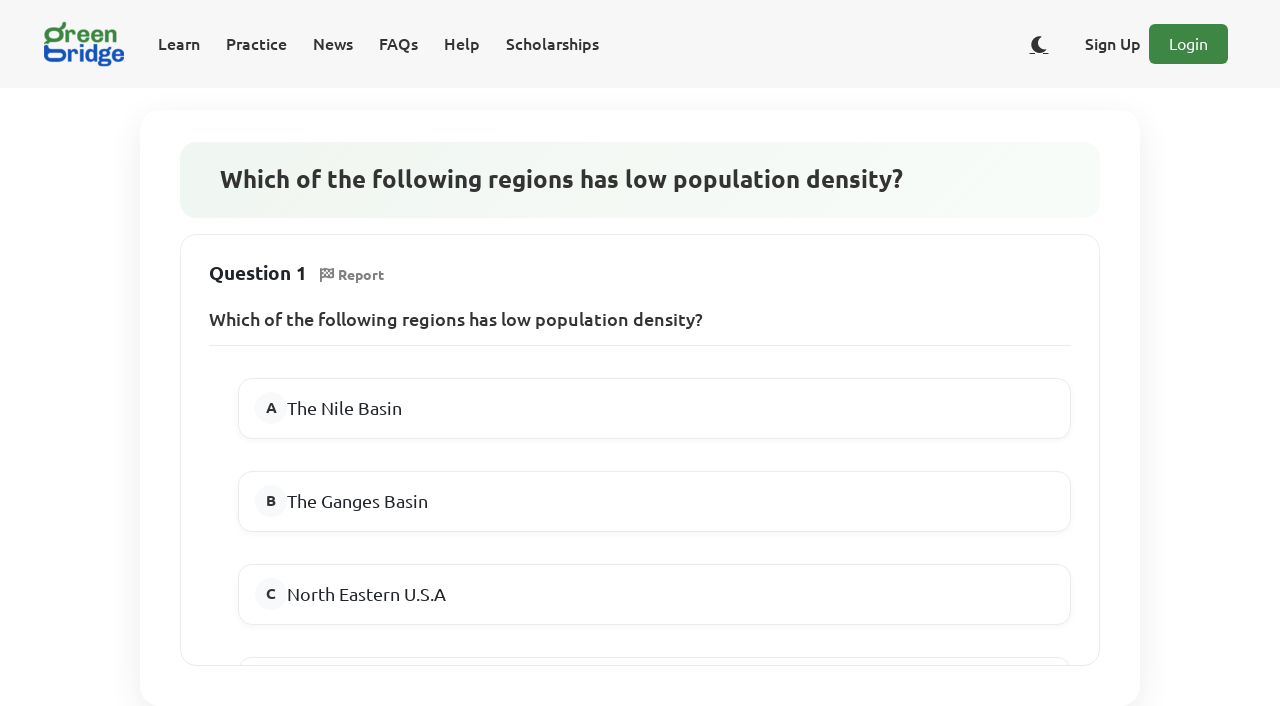

--- FILE ---
content_type: text/html;charset=UTF-8
request_url: https://www.supergb.com/cbt/assessment/bd97c3ba-00c1-49d3-bf10-f46df892ef38/question/dd8cc0b6-2fdb-440b-a839-b80e8ff46e28
body_size: 4881
content:
<!DOCTYPE html>
<html lang="en">
<head>
    
    <meta charset="UTF-8">
    <meta name="viewport" content="width=device-width, initial-scale=1, shrink-to-fit=no">
    <meta http-equiv="content-type" content="text/html;charset=utf-8"/>

    <link rel="shortcut icon" href="/cbt/images/icon/fav/favicon.ico"/>

    <link rel="icon" type="image/png" sizes="16x16" href="/cbt/images/icon/fav/favicon-16x16.png">
    <link rel="icon" type="image/png" sizes="32x32" href="/cbt/images/icon/fav/favicon-32x32.png">

    <link rel="icon" type="image/png" href="/cbt/images/icon/fav/android-chrome-512x512.png" sizes="512x512">
    <link rel="icon" type="image/png" href="/cbt/images/icon/fav/android-chrome-192x192.png" sizes="192x192">

    <link rel="apple-touch-icon" href="/cbt/images/icon/fav/apple-touch-icon.png">

    <link rel="manifest" href="/cbt/seo/site.webmanifest">

    <title>Which of the following regions has low popu.. | Green Bridge</title>

    <!-- Page Preview Meta -->
    
    
    
    
    

    

    

    

    
    
    
    
    
    

    <!--CSS-->
    <link rel="stylesheet" href="/cbt/webjars/sweetalert2/9.10.12/dist/sweetalert2.css"/>
    <link rel="stylesheet" href="/cbt/webjars/bootstrap/5.1.3/css/bootstrap.min.css"/>
    <link rel="stylesheet" href="/cbt/webjars/font-awesome/6.1.0/css/all.css"/>
    <link rel="stylesheet" href="/cbt/webjars/animate.css/4.1.1/animate.css"/>
    <link rel="stylesheet" href="/cbt/webjars/katex/0.16.0/dist/katex.min.css">

    <!--JS-->
    <script src="/cbt/webjars/jquery/3.6.0/jquery.min.js"></script>
    <script src="/cbt/webjars/bootstrap/5.1.3/js/bootstrap.bundle.min.js"></script>
    <script src="/cbt/webjars/sweetalert2/9.10.12/dist/sweetalert2.js"></script>

    <script type="module" src="/cbt/js/modules/util.js"></script>
    <script type="module" src="/cbt/js/modules/uiutil.js"></script>
    <script type="module" src="/cbt/js/modules/rest-util.js"></script>
    <script type="text/javascript" src="/cbt/webjars/katex/0.16.0/dist/katex.min.js"></script>
    <script type="text/javascript" src="/cbt/webjars/katex/0.16.0/dist/contrib/auto-render.min.js"></script>

    <!-- Theme Toggle Script - Load early to prevent flash of wrong theme -->
    <script src="/cbt/js/theme-toggle.js"></script>

    <!--Font-->
    <link rel="stylesheet" href="/cbt/webjars/ubuntu-fontface/0.1.13/ubuntu.min.css">

    <!-- Google tag (gtag.js) -->
    <script async src="https://www.googletagmanager.com/gtag/js?id=G-WQHJZ4NFHH"></script>

    <script>
        window.dataLayer = window.dataLayer || [];

        function gtag() {
            dataLayer.push(arguments);
        }

        gtag('js', new Date());

        gtag('config', 'G-WQHJZ4NFHH');
    </script>

    <!-- Ads -->
    
        
    <script async src="https://pagead2.googlesyndication.com/pagead/js/adsbygoogle.js?client=ca-pub-2492367621617219"
            crossorigin="anonymous"></script>

    



    <!-- Page Preview Meta -->
    <meta property="og:title" content="Which of the following regions has low popu.. | Green Bridge"/>

    <meta property="og:description" content="Which of the following regions has low population density?"/>

    <meta property="og:type" content="website"/>

    <meta property="og:url" content="https://www.supergb.com/cbt/assessment/bd97c3ba-00c1-49d3-bf10-f46df892ef38/question/dd8cc0b6-2fdb-440b-a839-b80e8ff46e28"/>

    <meta property="og:image"
          content="https://www.supergb.com/cbt/images/banner/bnr_web_all_the_practice.png"/>

    <meta property="og:locale"
          content="en_GB"/>

    <meta property="og:site_name" content="Green Bridge CBT"/>

    <meta name="description" content="Which of the following regions has low population density?">

    <meta property="twitter:card" content="summary_large_image">
    <meta property="twitter:url" content="https://www.supergb.com/cbt/assessment/bd97c3ba-00c1-49d3-bf10-f46df892ef38/question/dd8cc0b6-2fdb-440b-a839-b80e8ff46e28">
    <meta property="twitter:site" content="@greenbridgecbt">
    <meta property="twitter:title" content="Which of the following regions has low popu.. | Green Bridge">
    <meta property="twitter:description" content="Which of the following regions has low population density?">
    <meta property="twitter:image" content="https://www.supergb.com/cbt/images/banner/bnr_web_all_the_practice.png">

    <!--Custom-->
    <link rel="stylesheet" type="text/css" href="/cbt/css/take-single-assessment.css">

    <!--Structured Data-->
    <script type="application/ld+json">{"@id":"bd97c3ba-00c1-49d3-bf10-f46df892ef38","@context":"https://schema.org/","@type":"Quiz","name":"JAMB UTME - Geography - 1995","typicalAgeRange":"12-35","educationalLevel":"intermediate","assesses":"Geography","educationalAlignment":[{"@type":"AlignmentObject","alignmentType":"educationalSubject","targetName":"Geography"}],"about":{"@type":"about","name":"JAMB UTME - Geography - 1995"},"hasPart":[{"@type":"Question","eduQuestionType":"Multiple choice","learningResourceType":"Practice problem","text":"Which of the following regions has low population density?","encodingFormat":"text/markdown","suggestedAnswer":[{"@type":"Answer","position":0,"encodingFormat":"text/markdown","text":"The Nile Basin"},{"@type":"Answer","position":1,"encodingFormat":"text/markdown","text":"The Ganges Basin"},{"@type":"Answer","position":2,"encodingFormat":"text/markdown","text":"North Eastern U.S.A"},{"@type":"Answer","position":3,"encodingFormat":"text/markdown","text":"The Zarie Basin"}],"acceptedAnswer":{"@type":"Answer","position":1,"encodingFormat":"text/markdown","text":"The Ganges Basin"},"answerExplanation":{"@type":"Comment","text":""}}]}</script>

    <!-- Canonical URL -->
    <link rel="canonical" href="https://www.supergb.com/cbt/assessment/bd97c3ba-00c1-49d3-bf10-f46df892ef38/question/dd8cc0b6-2fdb-440b-a839-b80e8ff46e28"/>

</head>
<body>

<div class="container-fluid text-center d-block justify-content-center align-items-center align-content-center align-self-center">
    <div>
    <nav class="navbar navbar-expand-xl navbar-light fixed-top" id="app-default-nav-bar"
         style="background-color: #F7F7F8; border: none;">
        <div class="container-fluid">
            <a href="/cbt/index"
               class="navbar-brand" id="nav-bar-app-name-anchor">
                <img src="/cbt/images/icon/ic_app_logo_80x48.png" alt="Green Bridge CBT"/>
            </a>
            <button type="button" class="navbar-toggler" style="background-color: var(--primary-colour);"
                    data-bs-toggle="collapse"
                    data-bs-target="#navbarCollapse"
                    aria-controls="navbarCollapse" aria-expanded="false" aria-label="Toggle Navigation">
                <span class="navbar-toggler-icon">
                    <i class="fas fa-bars" style="color:#fff; font-size:28px;"></i>
                </span>
            </button>

            <div class="collapse navbar-collapse" id="navbarCollapse">
                <!-- Left side: Menu buttons -->
                <ul class="navbar-nav me-auto">
                    <li class="nav-item">
                        <a class="nav-link menu_btn" id="menu-btn-learn"
                           href="/cbt/users/learn">Learn</a>
                    </li>
                    <li class="nav-item">
                        <a class="nav-link menu_btn" id="menu-btn-practice"
                           href="/cbt/assessment/board/jamb">Practice</a>
                    </li>
                    <li class="nav-item">
                        <a class="nav-link menu_btn" id="menu-btn-news"
                           href="/cbt/users/journal">News</a>
                    </li>
                    <li class="nav-item">
                        <a class="nav-link menu_btn" id="menu-btn-faqs"
                           href="/cbt/users/faqs">FAQs</a>
                    </li>
                    <li class="nav-item">
                        <a class="nav-link menu_btn" id="menu-btn-help"
                           href="/cbt/users/help">Help</a>
                    </li>
                    <li class="nav-item">
                        <a class="nav-link menu_btn" id="menu-btn-scholarships"
                           href="/cbt/scholarships">Scholarships</a>
                    </li>
                </ul>

                <!-- Right side: Sign Up/Login or Dashboard/Logout, Language, WhatsApp -->
                <div class="navbar-nav d-flex align-items-center">
                    <!-- Show Dashboard and Logout when user is logged in -->
                    
                    <!-- Show Sign Up and Login when user is not logged in -->
                    <div class="d-flex align-items-center">
                        <!-- Theme Toggle Button -->
                        <button type="button" class="btn btn-link theme-toggle-btn me-2" id="theme-toggle-btn"
                                aria-label="Toggle dark/light theme" title="Toggle theme">
                            <i class="fas fa-moon" id="theme-toggle-icon"></i>
                        </button>
                        <a class="nav-link me-2 menu_btn" id="menu-btn-signup"
                           href="/cbt/users/signup">Sign Up</a>
                        <a class="btn btn-primary loginbtn me-2" id="menu-btn-login"
                           href="/cbt/users/login">Login</a>
                    </div>
                    
                </div>
            </div>
        </div>
    </nav>
</div>
</div>

<div id="all-assessments-container" class="all-assessment-container mb-3 mx-auto">
    <div class="container-fluid single-assessment-container mb-3 mx-auto"
         id="single-assessment-container-bd97c3ba-00c1-49d3-bf10-f46df892ef38">
        <!-- Assessment Info -->
        <div id="assessment-info-row" class="row mb-3 mx-auto text-center align-content-center" data-assessment-mode="PRACTICE">
            <div class="col-12 d-flex flex-column align-items-start">
                <div id="assessment-title-div">
                    <h1 class="h4">Which of the following regions has low population density?</h1>
                </div>
            </div>
        </div>

        <!-- Questions -->
        <div class="question-area">
            <div class="question-space question-space-bd97c3ba-00c1-49d3-bf10-f46df892ef38-1 question-space-bd97c3ba-00c1-49d3-bf10-f46df892ef38"
                 id="question-space-bd97c3ba-00c1-49d3-bf10-f46df892ef38-dd8cc0b6-2fdb-440b-a839-b80e8ff46e28" data-question-id="dd8cc0b6-2fdb-440b-a839-b80e8ff46e28" data-assessment-id="bd97c3ba-00c1-49d3-bf10-f46df892ef38" data-question-type="MULTIPLE_CHOICE_QUESTION">
                

    <div>

        <!-- Associated Instruction (if any) -->
        

        <!-- Question Number & Report -->
        <p>
            <b class="question-preview-section-header">Question 1</b>
            <a id="report-question-btn-dd8cc0b6-2fdb-440b-a839-b80e8ff46e28"
               href="javascript:void(0)"
               style="border-radius: 90px;background: white !important; color: grey;"
               class="btn btn-danger btn-sm report-question-btn" data-question-id="dd8cc0b6-2fdb-440b-a839-b80e8ff46e28" data-question-type="MULTIPLE_CHOICE_QUESTION" data-assessment-id="bd97c3ba-00c1-49d3-bf10-f46df892ef38">
                <i class="fas fa-flag-checkered"></i>
                <b>Report</b>
            </a>
        </p>

        <!-- Question -->
        
            <div>
                
    <p id="question-text-dd8cc0b6-2fdb-440b-a839-b80e8ff46e28" class="question-text"
       style="font-size: large;"><span>Which of the following regions has low population density?</span></p>

    <div class="mcq-options-grid">
        

            <div class="input-group mcq-question-option-groupbd97c3ba-00c1-49d3-bf10-f46df892ef38-mcq-question-option-group"
                 id="mcq-question-option-group-dd8cc0b6-2fdb-440b-a839-b80e8ff46e28" data-question-index="1">
                <div class="d-grid w-100">
                    <div class="form-check mt-3 mt-sm-3 mt-lg-3 mt-md-3">
                        <input class="form-check-input mcq-question-option-radio" type="radio"
                               name="mcq-question-option-radio-bd97c3ba-00c1-49d3-bf10-f46df892ef38-1"
                               id="mcq-question-option-radio-bd97c3ba-00c1-49d3-bf10-f46df892ef38-44c5826e-e820-4f54-808e-dba867ce2c78" data-option-index="0" data-option-id="44c5826e-e820-4f54-808e-dba867ce2c78" data-question-id="dd8cc0b6-2fdb-440b-a839-b80e8ff46e28" data-assessment-id="bd97c3ba-00c1-49d3-bf10-f46df892ef38">
                        <label class="form-check-label mcq-option-label"
                               for="mcq-question-option-radio-44c5826e-e820-4f54-808e-dba867ce2c78" data-option-id="44c5826e-e820-4f54-808e-dba867ce2c78" data-question-id="dd8cc0b6-2fdb-440b-a839-b80e8ff46e28" data-assessment-id="bd97c3ba-00c1-49d3-bf10-f46df892ef38">
                            <span style="display: inline-flex;">
                                <span style="font-size: large;"><span>The Nile Basin</span></span>

                                
                            </span>
                        </label>
                    </div>
                </div>

            </div>

        
        

            <div class="input-group mcq-question-option-groupbd97c3ba-00c1-49d3-bf10-f46df892ef38-mcq-question-option-group"
                 id="mcq-question-option-group-dd8cc0b6-2fdb-440b-a839-b80e8ff46e28" data-question-index="1">
                <div class="d-grid w-100">
                    <div class="form-check mt-3 mt-sm-3 mt-lg-3 mt-md-3">
                        <input class="form-check-input mcq-question-option-radio" type="radio"
                               name="mcq-question-option-radio-bd97c3ba-00c1-49d3-bf10-f46df892ef38-1"
                               id="mcq-question-option-radio-bd97c3ba-00c1-49d3-bf10-f46df892ef38-3565efb4-331e-484a-9388-fa41a3bf671f" data-option-index="1" data-option-id="3565efb4-331e-484a-9388-fa41a3bf671f" data-question-id="dd8cc0b6-2fdb-440b-a839-b80e8ff46e28" data-assessment-id="bd97c3ba-00c1-49d3-bf10-f46df892ef38">
                        <label class="form-check-label mcq-option-label"
                               for="mcq-question-option-radio-3565efb4-331e-484a-9388-fa41a3bf671f" data-option-id="3565efb4-331e-484a-9388-fa41a3bf671f" data-question-id="dd8cc0b6-2fdb-440b-a839-b80e8ff46e28" data-assessment-id="bd97c3ba-00c1-49d3-bf10-f46df892ef38">
                            <span style="display: inline-flex;">
                                <span style="font-size: large;"><span>The Ganges Basin</span></span>

                                <span id="question-answer-indicator-bd97c3ba-00c1-49d3-bf10-f46df892ef38-dd8cc0b6-2fdb-440b-a839-b80e8ff46e28"
                                      class="answer-indicator-space" style="padding-left: 5px; display: none">
                                        <span id="answer-option-label-3565efb4-331e-484a-9388-fa41a3bf671f">
                                            <i class="far fa-check-circle"
                                               style="color: var(--primary-colour); font-size: x-large"></i>
                                        </span>
                                </span>
                            </span>
                        </label>
                    </div>
                </div>

            </div>

        
        

            <div class="input-group mcq-question-option-groupbd97c3ba-00c1-49d3-bf10-f46df892ef38-mcq-question-option-group"
                 id="mcq-question-option-group-dd8cc0b6-2fdb-440b-a839-b80e8ff46e28" data-question-index="1">
                <div class="d-grid w-100">
                    <div class="form-check mt-3 mt-sm-3 mt-lg-3 mt-md-3">
                        <input class="form-check-input mcq-question-option-radio" type="radio"
                               name="mcq-question-option-radio-bd97c3ba-00c1-49d3-bf10-f46df892ef38-1"
                               id="mcq-question-option-radio-bd97c3ba-00c1-49d3-bf10-f46df892ef38-c3ab4002-e214-4529-ab45-f86907c5ad41" data-option-index="2" data-option-id="c3ab4002-e214-4529-ab45-f86907c5ad41" data-question-id="dd8cc0b6-2fdb-440b-a839-b80e8ff46e28" data-assessment-id="bd97c3ba-00c1-49d3-bf10-f46df892ef38">
                        <label class="form-check-label mcq-option-label"
                               for="mcq-question-option-radio-c3ab4002-e214-4529-ab45-f86907c5ad41" data-option-id="c3ab4002-e214-4529-ab45-f86907c5ad41" data-question-id="dd8cc0b6-2fdb-440b-a839-b80e8ff46e28" data-assessment-id="bd97c3ba-00c1-49d3-bf10-f46df892ef38">
                            <span style="display: inline-flex;">
                                <span style="font-size: large;"><span>North Eastern U.S.A</span></span>

                                
                            </span>
                        </label>
                    </div>
                </div>

            </div>

        
        

            <div class="input-group mcq-question-option-groupbd97c3ba-00c1-49d3-bf10-f46df892ef38-mcq-question-option-group"
                 id="mcq-question-option-group-dd8cc0b6-2fdb-440b-a839-b80e8ff46e28" data-question-index="1">
                <div class="d-grid w-100">
                    <div class="form-check mt-3 mt-sm-3 mt-lg-3 mt-md-3">
                        <input class="form-check-input mcq-question-option-radio" type="radio"
                               name="mcq-question-option-radio-bd97c3ba-00c1-49d3-bf10-f46df892ef38-1"
                               id="mcq-question-option-radio-bd97c3ba-00c1-49d3-bf10-f46df892ef38-3d31fe24-09b4-4f0b-9f7a-7f319b62cf7e" data-option-index="3" data-option-id="3d31fe24-09b4-4f0b-9f7a-7f319b62cf7e" data-question-id="dd8cc0b6-2fdb-440b-a839-b80e8ff46e28" data-assessment-id="bd97c3ba-00c1-49d3-bf10-f46df892ef38">
                        <label class="form-check-label mcq-option-label"
                               for="mcq-question-option-radio-3d31fe24-09b4-4f0b-9f7a-7f319b62cf7e" data-option-id="3d31fe24-09b4-4f0b-9f7a-7f319b62cf7e" data-question-id="dd8cc0b6-2fdb-440b-a839-b80e8ff46e28" data-assessment-id="bd97c3ba-00c1-49d3-bf10-f46df892ef38">
                            <span style="display: inline-flex;">
                                <span style="font-size: large;"><div> 
 <p>The Zarie Basin</p> 
</div></span>

                                
                            </span>
                        </label>
                    </div>
                </div>

            </div>

        
    </div>

            </div>
            
            

            
            
                <div id="question-answer-explanation-bd97c3ba-00c1-49d3-bf10-f46df892ef38-dd8cc0b6-2fdb-440b-a839-b80e8ff46e28"
                     class="answer-explanation-card"
                     style="font-size: large;padding-top: 20px; display: none">
                    <p><b class="question-preview-section-header">Answer Details</b>
                    </p>
                    <!-- Learning Resource Badge -->
                    
    <div class="row mt-3 mb-3">
        
            <div class="col-12 col-sm-12 col-lg-12 col-md-12 mb-2">
                
                    
                        <a id="learning-resource-learning-topic-dd8cc0b6-2fdb-440b-a839-b80e8ff46e28"
                           href="/cbt/users/learning/resource/bd466fe8-5f3b-42de-98cd-9a6bcbc8c39d"
                           target="_blank" rel="noopener"
                           class="btn btn-secondary learning-resource-topic-badge"
                           style="border-radius: 20px;text-decoration: none !important;">
                            <i class="fas fa-graduation-cap"></i>
                            <span>Read lesson note on World Population (WAEC)</span>
                        </a>
                    
                
            </div>
        
    </div>


                </div>
            
        

        <!-- Associated Topic Tags (after question & options, aligned with View Answer row) -->
        <div class="row mt-3 mb-2 associated-topics-row"
             id="question-learning-topics-bd97c3ba-00c1-49d3-bf10-f46df892ef38-dd8cc0b6-2fdb-440b-a839-b80e8ff46e28">
            
                <div class="">
                    <a href="javascript:void(0)" style="border-radius: 20px; background: white !important; color: grey;"
                       class="btn btn-sm question-learning-topic-btn" data-question-id="dd8cc0b6-2fdb-440b-a839-b80e8ff46e28" data-learning-topic-id="01c9eb44-289f-4e8a-b6de-56614627065c">
                        <i class="fas fa-tags"></i>
                        <b>World Population</b>
                    </a>
                </div>
            
        </div>

        <div class="row mt-3 mb-3 view-answer-row">
            <div class="col-12 col-sm-6 col-md-3 col-lg-3">
                <a id="show-question-answer-btn-dd8cc0b6-2fdb-440b-a839-b80e8ff46e28"
                   href="javascript:void(0)"
                   style="min-width: 100%; border-radius: 90px; background: white !important; color: var(--primary-colour);"
                   class="btn btn-primary btn-sm show-question-answer-btn view-answer-toggle-btn" data-question-id="dd8cc0b6-2fdb-440b-a839-b80e8ff46e28" data-assessment-id="bd97c3ba-00c1-49d3-bf10-f46df892ef38" data-question-type="MULTIPLE_CHOICE_QUESTION">
                    <i class="fas fa-eye"></i>
                    <b>View Answer</b>
                </a>
            </div>
        </div>

    </div>

    


            </div>
        </div>
    </div>
</div>

<div id="re-usable-modal-pane"></div>

<div>
    <footer class="footer-3 py-5">
        <div class="container">
            <div class="row">
                <div class="col-lg-3 col-md-6 mb-4">
                    <div class="footer-brand">
                        <a href="/cbt/index">
                            <img src="/cbt/images/icon/ic_app_logo_80x48.png" alt="Green Bridge CBT"/>
                        </a>
                    </div>
                    <div class="contact-info">
                        <div class="contact-item">
                            <i class="fas fa-envelope" style="color: var(--primary-green); width: 20px;"></i>
                            <span>feedback@eagle-beacon.com</span>
                        </div>
                        <div class="contact-item">
                            <i class="fas fa-map-marker-alt" style="color: var(--primary-green); width: 16px;"></i>
                            <span>Lagos, Nigeria</span>
                        </div>
                        <div class="contact-item">
                            <i class="fa-brands fa-whatsapp" style="color: var(--primary-green); width: 16px;"></i>
                            <span>
                                 <a class="text-decoration-none"
                                    style="text-decoration: none !important;"
                                    target="_blank"
                                    href="https://wa.me/message/NRFAYTIGKOKNF1" rel="noopener" aria-label="Chat on WhatsApp">Chat on WhatsApp</a>
                            </span>

                        </div>
                    </div>
                </div>
                <div class="col-lg-3 col-md-6 mb-4">
                    <h5 class="footer-title">Home</h5>
                    <ul class="footer-links">
                        <li>
                            <a href="/cbt/assessment/board/jamb">Revision Papers</a>
                        </li>
                        <li>
                            <a href="/cbt/users/learn">Our Lesson Notes</a></li>
                        <li>
                            <a href="/cbt/index#testimonials">Our Testimonials</a></li>
                        <li>
                            <a href="/cbt/users/faqs">Our FAQ</a></li>
                    </ul>
                </div>
                <div class="col-lg-3 col-md-6 mb-4">
                    <h5 class="footer-title">About Us</h5>
                    <ul class="footer-links">
                        <li>
                            <a href="/cbt/users/about">Company</a>
                        </li>
                        <li>
                            <a href="/cbt/users/about#achievements">Achievements</a>
                        </li>
                        <li>
                            <a href="/cbt/users/about#goals">Our Goals</a></li>
                    </ul>
                </div>
                <div class="col-lg-3 col-md-6 mb-4">
                    <h5 class="footer-title">Social Profiles</h5>
                    <div class="social-links">
                        <a href="https://twitter.com/greenbridgecbt" target="_blank" rel="noopener"
                           aria-label="Twitter">
                            <i class="fab fa-twitter"></i>
                        </a>
                        <a href="https://www.facebook.com/greenbridgecbt" target="_blank" rel="noopener"
                           aria-label="Facebook">
                            <i class="fab fa-facebook"></i>
                        </a>
                        <a href="https://www.tiktok.com/@greenbridgecbt" target="_blank" rel="noopener">
                            <i class="fab fa-tiktok"></i>
                        </a>
                        <a href="https://www.instagram.com/greenbridgecbt/" target="_blank" rel="noopener"
                           aria-label="Instagram">
                            <i class="fab fa-instagram"></i>
                        </a>
                    </div>
                </div>
            </div>
            <hr class="footer-divider">
            <div class="row">
                <div class="col-12 text-center">
                    <div class="footer-legal-links mb-3">
                        <a href="/cbt/users/legal/privacy-policy">Privacy Policy</a>
                        <span class="mx-2">|</span>
                        <a href="/cbt/users/legal/eula">User Agreement</a>
                        <span class="mx-2">|</span>
                        <a href="/cbt/users/legal/cookie-policy">Cookie Policy</a>
                        <span class="mx-2">|</span>
                        <a href="/cbt/users/legal/terms-and-conditions">Terms &amp; Conditions</a>
                    </div>
                    <p class="copyright">(c) 2026 Eagle Beacon Global</p>
                </div>
            </div>
        </div>
    </footer>
</div>

<script type="module" src="/cbt/js/single-question-view.js"></script>
</body>
</html>

--- FILE ---
content_type: text/html; charset=utf-8
request_url: https://www.google.com/recaptcha/api2/aframe
body_size: 267
content:
<!DOCTYPE HTML><html><head><meta http-equiv="content-type" content="text/html; charset=UTF-8"></head><body><script nonce="mzNT9J4m-AEtOQdHwSd-QA">/** Anti-fraud and anti-abuse applications only. See google.com/recaptcha */ try{var clients={'sodar':'https://pagead2.googlesyndication.com/pagead/sodar?'};window.addEventListener("message",function(a){try{if(a.source===window.parent){var b=JSON.parse(a.data);var c=clients[b['id']];if(c){var d=document.createElement('img');d.src=c+b['params']+'&rc='+(localStorage.getItem("rc::a")?sessionStorage.getItem("rc::b"):"");window.document.body.appendChild(d);sessionStorage.setItem("rc::e",parseInt(sessionStorage.getItem("rc::e")||0)+1);localStorage.setItem("rc::h",'1769727929095');}}}catch(b){}});window.parent.postMessage("_grecaptcha_ready", "*");}catch(b){}</script></body></html>

--- FILE ---
content_type: text/css
request_url: https://www.supergb.com/cbt/css/root.css
body_size: 6360
content:
@font-face {
    font-family: app-name-font-2;
    src: url('/cbt/fonts/style-script/StyleScript-Regular.ttf');
}

@font-face {
    font-family: nunito;
    src: url('/cbt/fonts/nunito/Nunito-VariableFont_wght.ttf');
}

:root {
    --primary-colour: #3d8644;
    --secondary-colour: rgba(26, 84, 186, 1);
    --red-danger: #c65844;
    --default-text-colour: #545454;
    --default-font: 'Ubuntu', sans-serif;
    --primary-green: #3d8644;
    --hero-green: #50844B;
    --dark-green: #2E7D32;
    --text-dark: #333333;
    --text-light: #666666;
    --white: #ffffff;
    --light-gray: #f8f9fa;
    --section-gray: #F7F7F8;
    --border-gray: #e9ecef;

    /* Light theme (default) */
    --bg-primary: #ffffff;
    --bg-secondary: #F7F7F8;
    --bg-tertiary: #f8f9fa;
    --text-primary: #333333;
    --text-secondary: #666666;
    --border-color: #e9ecef;
    --navbar-bg: #F7F7F8;
    --card-bg: #ffffff;
    --shadow-color: rgba(0, 0, 0, 0.1);
    --input-bg: #ffffff;
    --input-text: #333333;
}

[data-theme="dark"] {
    /* Dark theme */
    --bg-primary: #1a1a1a;
    --bg-secondary: #2d2d2d;
    --bg-tertiary: #3a3a3a;
    --text-primary: #e0e0e0;
    --text-secondary: #b0b0b0;
    --border-color: #404040;
    --navbar-bg: #2d2d2d;
    --card-bg: #2d2d2d;
    --shadow-color: rgba(0, 0, 0, 0.5);
    --input-bg: #3a3a3a;
    --input-text: #e0e0e0;

    /* Override specific colors for dark theme */
    --text-dark: #e0e0e0;
    --text-light: #b0b0b0;
    --white: #1a1a1a;
    --light-gray: #3a3a3a;
    --section-gray: #2d2d2d;
    --border-gray: #404040;
    --thick-green-shadow: 0.0px 5.0px 0.02px var(--primary-colour),
    4.9px 1.05px 0.02px var(--primary-colour),
    2.1px -4.55px 0.02px var(--primary-colour),
    -4.0px -3.0px 0.02px var(--primary-colour),
    -3.8px 3.25px 0.02px var(--primary-colour),
    2.4px 4.4px 0.02px var(--primary-colour),
    4.8px -1.4px 0.02px var(--primary-colour),
    -0.35px -5.0px 0.02px var(--primary-colour),
    -4.95px -0.75px 0.02px var(--primary-colour),
    -1.75px 4.7px 0.02px var(--primary-colour),
    4.2px 2.7px 0.02px var(--primary-colour),
    3.55px -3.5px 0.02px var(--primary-colour),
    -2.7px -4.2px 0.02px var(--primary-colour),
    -4.7px 1.75px 0.02px var(--primary-colour),
    0.7px 4.95px 0.02px var(--primary-colour),
    5.0px 0.4px 0.02px var(--primary-colour),
    1.45px -4.8px 0.02px var(--primary-colour),
    -4.35px -2.4px 0.02px var(--primary-colour),
    -3.3px 3.75px 0.02px var(--primary-colour),
    2.95px 4.0px 0.02px var(--primary-colour),
    4.55px -2.05px 0.02px var(--primary-colour),
    -1.05px -4.9px 0.02px var(--primary-colour),
    -5.0px -0.05px 0.02px var(--primary-colour),
    -1.1px 4.9px 0.02px var(--primary-colour),
    4.55px 2.1px 0.02px var(--primary-colour),
    3.05px -4.0px 0.02px var(--primary-colour),
    -3.25px -3.8px 0.02px var(--primary-colour),
    -4.4px 2.35px 0.02px var(--primary-colour),
    1.35px 4.8px 0.02px var(--primary-colour),
    5.0px -0.3px 0.02px var(--primary-colour),
    0.75px -4.95px 0.02px var(--primary-colour),
    -4.65px -1.8px 0.02px var(--primary-colour),
    -2.75px 4.2px 0.02px var(--primary-colour),
    3.5px 3.6px 0.02px var(--primary-colour),
    4.25px -2.65px 0.02px var(--primary-colour),
    -1.7px -4.7px 0.02px var(--primary-colour),
    -4.95px 0.65px 0.02px var(--primary-colour),
    -0.4px 5.0px 0.02px var(--primary-colour),
    4.8px 1.45px 0.02px var(--primary-colour),
    2.45px -4.35px 0.02px var(--primary-colour),
    -3.75px -3.35px 0.02px var(--primary-colour),
    -4.05px 2.95px 0.02px var(--primary-colour),
    2.0px 4.6px 0.02px var(--primary-colour),
    4.9px -1.0px;
    --thick-blue-shadow: 0.0px 10.0px 0.02px var(--secondary-colour),
    9.8px 2.1px 0.02px var(--secondary-colour), 4.2px -9.1px 0.02px var(--secondary-colour),
    -8.0px -6.0px 0.02px var(--secondary-colour), -7.6px 6.5px 0.02px var(--secondary-colour),
    4.8px 8.8px 0.02px var(--secondary-colour), 9.6px -2.8px 0.02px var(--secondary-colour),
    -0.7px -10.0px 0.02px var(--secondary-colour), -9.9px -1.5px 0.02px var(--secondary-colour),
    -3.5px 9.4px 0.02px var(--secondary-colour), 8.4px 5.4px 0.02px var(--secondary-colour),
    7.1px -7.0px 0.02px var(--secondary-colour), -5.4px -8.4px 0.02px var(--secondary-colour),
    -9.4px 3.5px 0.02px var(--secondary-colour), 1.4px 9.9px 0.02px var(--secondary-colour),
    10.0px 0.8px 0.02px var(--secondary-colour), 2.9px -9.6px 0.02px var(--secondary-colour),
    -8.7px -4.8px 0.02px var(--secondary-colour), -6.6px 7.5px 0.02px var(--secondary-colour),
    5.9px 8.0px 0.02px var(--secondary-colour), 9.1px -4.1px 0.02px var(--secondary-colour),
    -2.1px -9.8px 0.02px var(--secondary-colour), -10.0px -0.1px 0.02px var(--secondary-colour),
    -2.2px 9.8px 0.02px var(--secondary-colour), 9.1px 4.2px 0.02px var(--secondary-colour),
    6.1px -8.0px 0.02px var(--secondary-colour), -6.5px -7.6px 0.02px var(--secondary-colour),
    -8.8px 4.7px 0.02px var(--secondary-colour), 2.7px 9.6px 0.02px var(--secondary-colour),
    10.0px -0.6px 0.02px var(--secondary-colour), 1.5px -9.9px 0.02px var(--secondary-colour),
    -9.3px -3.6px 0.02px var(--secondary-colour), -5.5px 8.4px 0.02px var(--secondary-colour),
    7.0px 7.2px 0.02px var(--secondary-colour), 8.5px -5.3px 0.02px var(--secondary-colour),
    -3.4px -9.4px 0.02px var(--secondary-colour), -9.9px 1.3px 0.02px var(--secondary-colour),
    -0.8px 10.0px 0.02px var(--secondary-colour), 9.6px 2.9px 0.02px var(--secondary-colour),
    4.9px -8.7px 0.02px var(--secondary-colour), -7.5px -6.7px 0.02px var(--secondary-colour),
    -8.1px 5.9px 0.02px var(--secondary-colour), 4.0px 9.2px 0.02px var(--secondary-colour),
    9.8px -2.0px 0.02px var(--secondary-colour), 0.2px -10.0px 0.02px var(--secondary-colour),
    -9.7px -2.3px 0.02px var(--secondary-colour), -4.3px 9.0px 0.02px var(--secondary-colour),
    7.9px 6.1px 0.02px var(--secondary-colour);
    --thick-red-shadow: 0.0px 10.0px 0.02px var(--red-danger),
    9.8px 2.1px 0.02px var(--red-danger), 4.2px -9.1px 0.02px var(--red-danger),
    -8.0px -6.0px 0.02px var(--red-danger), -7.6px 6.5px 0.02px var(--red-danger),
    4.8px 8.8px 0.02px var(--red-danger), 9.6px -2.8px 0.02px var(--red-danger),
    -0.7px -10.0px 0.02px var(--red-danger), -9.9px -1.5px 0.02px var(--red-danger),
    -3.5px 9.4px 0.02px var(--red-danger), 8.4px 5.4px 0.02px var(--red-danger),
    7.1px -7.0px 0.02px var(--red-danger), -5.4px -8.4px 0.02px var(--red-danger),
    -9.4px 3.5px 0.02px var(--red-danger), 1.4px 9.9px 0.02px var(--red-danger),
    10.0px 0.8px 0.02px var(--red-danger), 2.9px -9.6px 0.02px var(--red-danger),
    -8.7px -4.8px 0.02px var(--red-danger), -6.6px 7.5px 0.02px var(--red-danger),
    5.9px 8.0px 0.02px var(--red-danger), 9.1px -4.1px 0.02px var(--red-danger),
    -2.1px -9.8px 0.02px var(--red-danger), -10.0px -0.1px 0.02px var(--red-danger),
    -2.2px 9.8px 0.02px var(--red-danger), 9.1px 4.2px 0.02px var(--red-danger),
    6.1px -8.0px 0.02px var(--red-danger), -6.5px -7.6px 0.02px var(--red-danger),
    -8.8px 4.7px 0.02px var(--red-danger), 2.7px 9.6px 0.02px var(--red-danger),
    10.0px -0.6px 0.02px var(--red-danger), 1.5px -9.9px 0.02px var(--red-danger),
    -9.3px -3.6px 0.02px var(--red-danger), -5.5px 8.4px 0.02px var(--red-danger),
    7.0px 7.2px 0.02px var(--red-danger), 8.5px -5.3px 0.02px var(--red-danger),
    -3.4px -9.4px 0.02px var(--red-danger), -9.9px 1.3px 0.02px var(--red-danger),
    -0.8px 10.0px 0.02px var(--red-danger), 9.6px 2.9px 0.02px var(--red-danger),
    4.9px -8.7px 0.02px var(--red-danger), -7.5px -6.7px 0.02px var(--red-danger),
    -8.1px 5.9px 0.02px var(--red-danger), 4.0px 9.2px 0.02px var(--red-danger),
    9.8px -2.0px 0.02px var(--red-danger), 0.2px -10.0px 0.02px var(--red-danger),
    -9.7px -2.3px 0.02px var(--red-danger), -4.3px 9.0px 0.02px var(--red-danger),
    7.9px 6.1px 0.02px var(--red-danger);
}

html, body {
    height: 100%;
    width: 100%;
    font-family: var(--default-font);
    font-style: normal;
    background-size: cover;
}

.vertical-rule {
    border-left: 2px solid rgba(136, 146, 164, 0.44);
    height: 10px;
    margin-left: 20px;
    margin-right: 20px;
}

p {
    font-family: var(--default-font);
}

.app-name, .app-name-large {
    font-family: app-name-font-2, cursive;
    color: var(--primary-colour) !important;
    font-size: xx-large !important;
    font-weight: bolder !important;
}

.note-popover .popover-content, .note-editor .note-toolbar {
    background: white;
}

.note-toolbar {
    border-color: white;
}

.note-editor .dropdown-toggle::after {
    all: unset;
}

.note-resizebar {
    background-color: white;
}

.app-name-large {
    font-size: medium !important;
}

.navbar {
    background-color: var(--navbar-bg);
    background-image: none;
    box-shadow: none;
    border: none;
    padding: 15px 0;
    -webkit-transition: background-color 500ms linear;
    -moz-transition: background-color 500ms linear;
    -ms-transition: background-color 500ms linear;
    transition: background-color 500ms linear;
}

/* Specific styling for app default navbar */
#app-default-nav-bar {
    background-color: var(--navbar-bg) !important;
    background-image: none !important;
    box-shadow: none !important;
    border: none !important;
}

.navbar-brand img {
    height: 48px;
}

.scrolled {
    background-color: rgba(255, 255, 255, 0.97) !important;
    -webkit-transition: background-color 500ms linear !important;
    -moz-transition: background-color 500ms linear !important;
    -ms-transition: background-color 500ms linear !important;
    transition: background-color 500ms linear !important;
}

.disappear-on-mobile {
    display: block;
}

.sub-section-header {
    font-family: var(--default-font);
    color: white;
    text-shadow: var(--thick-green-shadow);
    justify-content: center;
    justify-items: center;
    justify-self: center;
}


.thick-green-outline {
    color: white;
    text-shadow: var(--thick-green-shadow);
}

.thick-blue-outline {
    color: white;
    text-shadow: var(--thick-blue-shadow);
}

.thick-red-outline {
    color: white;
    text-shadow: var(--thick-red-shadow);
}


/* Menu buttons - neutral style for new design */
.navbar-nav .menu_btn {
    font-family: var(--default-font);
    color: var(--text-dark);
    background: transparent;
    min-width: auto;
    max-width: none;
    margin-right: 0;
    margin-bottom: 0;
    border-radius: 0;
    display: inline-block;
    align-items: normal;
    text-shadow: none;
    border: none;
    padding: 8px 12px;
    font-weight: 500;
    transition: color 0.3s ease;
}

.navbar-nav .menu_btn:hover {
    background: transparent;
    color: var(--primary-green);
}

/* Override for app default navbar to ensure neutral styling */
#app-default-nav-bar .navbar-nav .menu_btn {
    background: transparent !important;
    border: none !important;
    color: var(--text-dark) !important;
    min-width: auto !important;
    max-width: none !important;
    margin-right: 0 !important;
    margin-bottom: 0 !important;
    border-radius: 0 !important;
    display: inline-block !important;
    align-items: normal !important;
    font-family: var(--default-font) !important;
    text-shadow: none !important;
}

#app-default-nav-bar .navbar-nav .menu_btn:hover {
    background: transparent !important;
    color: var(--primary-green) !important;
}

.navbar-nav .menu_dropdown {
    min-width: 120px;
    max-width: 130px;
    max-height: 40px;
    padding: 6px 12px;
    border: 1px solid var(--border-gray);
    border-radius: 4px;
    background-color: var(--white);
}

@media only screen and (max-width: 1199px) {
    .navbar-nav .menu_btn {
        align-self: center;
        min-width: 50%;
    }

    .navbar-nav .menu_dropdown {
        align-self: center;
    }
}

.navbar-nav .menu_div {
    font-family: var(--default-font);
    min-width: 100px;
    max-width: 200px;
}

/* Navbar nav-link styles */
.navbar-nav .nav-link {
    color: var(--text-dark);
    font-weight: 500;
    margin: 0 10px;
    transition: color 0.3s ease;
    padding: 8px 12px;
    background: transparent;
    border: none;
}

.navbar-nav .nav-link:hover,
.navbar-nav .nav-link.active {
    color: var(--primary-green);
    background: transparent;
}

/* Right side navbar items */
.navbar-nav.d-flex {
    gap: 8px;
}

/* Login button styling */
.loginbtn {
    color: #fff !important;
    background: var(--hero-green) !important;
    font-weight: 400 !important;
    border-radius: 6px !important;
    padding: 8px 20px;
    border: none;
    text-decoration: none;
    display: inline-block;
    transition: background-color 0.3s ease;
}

.loginbtn:hover {
    background: var(--dark-green) !important;
    color: #fff !important;
}

/* Responsive adjustments for navbar */
@media (max-width: 991px) {
    .navbar-nav.d-flex {
        flex-direction: column;
        align-items: flex-start;
        gap: 10px;
        margin-top: 15px;
    }
    
    .navbar-nav .nav-link {
        margin: 5px 0;
    }
}

.container, .container-fluid {
    width: 95%;
    align-content: center;
    margin-top: 0px;
    font-family: var(--default-font);
}

.btn, btn-link, btn-danger, btn-primary, btn-secondary, btn-lg {
    border: white;
}

.btn-link {
    color: var(--primary-colour);
    cursor: pointer;
}

.btn-primary {
    background-color: var(--primary-colour) !important;
}

.btn-danger {
    background-color: #c65844 !important;
}

.fa-color-white {
    color: white;
}

.fa-color-gold {
    color: darkgoldenrod;
}

.fa-color-primary {
    color: var(--primary-colour);
}

.fa-color-secondary {
    color: var(--secondary-colour);
}

.social-media-icon {
    font-size: xxx-large;
    padding-left: 2px;
    padding-right: 2px;
    color: transparent;
}

.txt-color-secondary {
    color: var(--secondary-colour);
}

.circle-list {
    width: 100px;
    height: 100px;
    border-radius: 50%;
    background-color: #ffffff;
    border: 2px solid var(--primary-colour);
    display: flex;
    justify-content: center;
    align-items: center;
    margin-right: 10px;
}

.green-checkmark::before {
    content: "\2713"; /* Unicode for check mark */
    font-size: 48px; /* Adjust size as needed */
    color: var(--primary-colour); /* Green color */
}

.circle-list-check-text {
    margin-left: 10px;
    font-size: x-large;
    font-weight: lighter;
}

.circle-list-container {
    display: flex;
    align-items: center;
}

.centre {
    display: block;
    margin-top: 15%;
    margin-left: auto;
    margin-right: auto;
    width: 50%;
}

.centre-no-width {
    text-align: center;
    color: var(--default-text-colour);
}

.default-text {
    color: var(--default-text-colour);
    font-family: var(--default-font);
}

.default-text-font {
    font-family: var(--default-font);
}

.input-group-text {
    background-color: var(--primary-colour);
    color: white;
    border: 0 !important;
}

input:focus {
    outline: 0 0 0 0 !important;
    box-shadow: 0 0 0 0 !important;
}

.code, .code-red, .code-blue {
    background-color: var(--primary-colour);
    color: white;
    border-radius: 3px;
    font-weight: bold;
    padding: 0 3px;
    opacity: 0.95;
}

.code-red {
    background-color: #a64c3e !important;
}

.code-blue {
    background-color: #33569f;
}

.modal-dialog {
    max-width: 750px !important;
    overflow-y: initial !important;
    padding-right: 10px;
    padding-left: 14px;
    font-family: var(--default-font);
}

.modal-body {
    overflow-y: auto;
    padding-right: 10px;
    padding-left: 14px;
}

.modal-header, .modal-header-fancy {
    background-color: white;
    /*padding: 5px 5px 10px 10px;*/
    color: var(--primary-colour);
    border-bottom: 2px dashed var(--primary-colour);
    font-style: normal;
}

/* Dark mode modal styles */
[data-theme="dark"] .modal-content {
    background-color: var(--card-bg) !important;
    border-color: var(--border-color) !important;
}

[data-theme="dark"] .modal-header,
[data-theme="dark"] .modal-header-fancy {
    background-color: var(--card-bg) !important;
    color: var(--primary-colour) !important;
    border-bottom-color: var(--border-color) !important;
}

[data-theme="dark"] .modal-body {
    background-color: var(--card-bg) !important;
    color: var(--text-primary) !important;
}

[data-theme="dark"] .modal-footer {
    background-color: var(--card-bg) !important;
    border-top-color: var(--border-color) !important;
}

[data-theme="dark"] .modal-title {
    color: var(--text-primary) !important;
}

[data-theme="dark"] .btn-close {
    filter: invert(1);
}

.modal .modal-dialog .modal-content .modal-body {
    justify-content: left;
    text-align: left;
}

.progress {
    min-width: 100px;
    max-width: 120px;
    height: 37px;
    min-height: 20px;
    max-height: 50px;
    font-family: var(--default-font);
    color: var(--primary-colour);
    font-size: 18px;
}

.beveled-button {
    margin-bottom: 7px;
    border-radius: 90px;
    width: 100%;
}

.bootstrap-select > .dropdown-toggle.bs-placeholder,
.bootstrap-select > .dropdown-toggle.bs-placeholder:hover,
.bootstrap-select > .dropdown-toggle.bs-placeholder:focus,
.bootstrap-select > .dropdown-toggle.bs-placeholder:active {
    background-color: white;
    color: black;
}

.bootstrap-select > .dropdown-toggle {
    background: white;
}

.input-group .bootstrap-select.form-control {
    border: black;
}

.input-group .bootstrap-select.form-control .dropdown-toggle {
    background-color: white;
}

/* ============================================
   Bootstrap Select Dark Mode Styles
   ============================================ */
[data-theme="dark"] .bootstrap-select .dropdown-toggle {
    background-color: var(--input-bg) !important;
    color: var(--text-primary) !important;
    border-color: var(--border-color) !important;
}

[data-theme="dark"] .bootstrap-select .dropdown-toggle:focus {
    border-color: var(--primary-green) !important;
    box-shadow: 0 0 0 3px rgba(61, 134, 68, 0.2) !important;
    outline: none !important;
}

[data-theme="dark"] .bootstrap-select .dropdown-menu {
    background-color: var(--card-bg) !important;
    border-color: var(--border-color) !important;
}

[data-theme="dark"] .bootstrap-select .dropdown-item {
    color: var(--text-primary) !important;
}

[data-theme="dark"] .bootstrap-select .dropdown-item:hover,
[data-theme="dark"] .bootstrap-select .dropdown-item:focus {
    background-color: rgba(61, 134, 68, 0.1) !important;
    color: var(--primary-green) !important;
}

[data-theme="dark"] .bootstrap-select .dropdown-item.active {
    background-color: var(--primary-green) !important;
    color: var(--white) !important;
}

[data-theme="dark"] .bootstrap-select .dropdown-toggle::after {
    border-top-color: var(--text-primary) !important;
}

[data-theme="dark"] .bootstrap-select > .dropdown-toggle.bs-placeholder,
[data-theme="dark"] .bootstrap-select > .dropdown-toggle.bs-placeholder:hover,
[data-theme="dark"] .bootstrap-select > .dropdown-toggle.bs-placeholder:focus,
[data-theme="dark"] .bootstrap-select > .dropdown-toggle.bs-placeholder:active {
    background-color: var(--input-bg) !important;
    color: var(--text-secondary) !important;
}

[data-theme="dark"] .bootstrap-select > .dropdown-toggle {
    background: var(--input-bg) !important;
}

[data-theme="dark"] .input-group .bootstrap-select.form-control .dropdown-toggle {
    background-color: var(--input-bg) !important;
}

.btn-blue {
    background-color: var(--secondary-colour);
    color: white;
}

.bolder-on-hover:hover {
    font-weight: bolder;
    color: white;
}

/*.bootstrap-select .dropdown-toggle .filter-option-inner-inner {*/
/*    color: #2d2b2b;*/
/*}*/

a.placeholder, button.bs-placeholder {
    color: #95ab95 !important;
}

.footer {
    position: fixed;
    margin: auto auto 0px;
    margin-bottom: 0px;
    bottom: 0;
    max-height: 60px;
    width: 100%;
    color: #fff;
    font-family: var(--default-font);
    background-color: var(--primary-colour);
    opacity: 0.6;
    border-radius: 15px 15px 0px 0px;
    overflow: hidden;
}

.footer-3 {
    position: static;
    margin: 0;
    margin-bottom: 0;
    bottom: auto;
    max-height: none;
    width: 100%;
    color: var(--text-dark);
    font-family: var(--default-font);
    background-color: var(--white);
    opacity: 1;
    border-radius: 0;
    overflow: visible;
}

/* Footer-3 Detailed Styles - Shared across pages */
footer.footer-3 {
    background-color: var(--white);
    border-top: 1px solid var(--border-gray);
    padding: 60px 0 20px;
    position: static;
    width: 100%;
    clear: both;
    z-index: 1;
    margin-top: 0;
    color: var(--text-dark);
    font-weight: normal;
}

/* Dark Mode Styles for Footer-3 */
[data-theme="dark"] footer.footer-3 {
    background-color: var(--bg-primary);
    border-top-color: var(--border-color);
    color: var(--text-primary);
}

[data-theme="dark"] .footer-title {
    color: var(--text-primary);
}

[data-theme="dark"] .footer-links a {
    color: var(--text-secondary);
}

[data-theme="dark"] .footer-links a:hover {
    color: var(--primary-green);
}

[data-theme="dark"] .contact-item {
    color: var(--text-secondary);
}

[data-theme="dark"] .social-links a {
    background-color: var(--bg-tertiary);
    color: var(--text-primary);
}

[data-theme="dark"] .social-links a:hover {
    background-color: var(--primary-green);
    color: var(--white);
}

[data-theme="dark"] .footer-legal-links a {
    color: var(--text-primary);
}

[data-theme="dark"] .footer-legal-links a:hover {
    color: var(--primary-green);
}

[data-theme="dark"] .copyright {
    color: var(--text-secondary);
}

.footer-brand {
    display: flex;
    align-items: center;
    gap: 10px;
    margin-bottom: 20px;
}

.footer-brand img {
    height: 48px;
}

.contact-info {
    margin-top: 20px;
}

.contact-item {
    display: flex;
    align-items: center;
    gap: 10px;
    margin-bottom: 10px;
    color: var(--text-light);
}

.contact-item i {
    flex-shrink: 0;
    text-align: center;
}

/* Make WhatsApp link look like plain text */
.contact-item a {
    color: inherit;
    text-decoration: none;
    cursor: pointer;
}

.contact-item a:hover {
    color: inherit;
    text-decoration: none;
}

.footer-title {
    font-size: 1.2rem;
    font-weight: bold;
    color: var(--text-dark);
    margin-bottom: 20px;
}

.footer-links {
    list-style: none;
    padding: 0;
    margin: 0;
}

.footer-links li {
    margin-bottom: 10px;
}

.footer-links a {
    color: var(--text-light);
    text-decoration: none;
    transition: color 0.3s ease;
}

.footer-links a:hover {
    color: var(--primary-green);
}

.social-links {
    display: flex;
    gap: 15px;
}

.social-links a {
    width: 40px;
    height: 40px;
    border-radius: 50%;
    background: var(--light-gray);
    display: flex;
    align-items: center;
    justify-content: center;
    color: var(--text-dark);
    text-decoration: none;
    transition: all 0.3s ease;
}

.social-links a:hover {
    background: var(--primary-green);
    color: var(--white);
    transform: translateY(-2px);
}

.social-links a i {
    font-size: 1.2rem;
}

.footer-divider {
    border-color: var(--border-gray);
    margin: 30px 0 20px;
}

.footer-legal-links {
    margin-bottom: 15px;
}

.footer-legal-links a {
    color: var(--text-dark);
    text-decoration: none;
    font-size: 0.9rem;
    transition: color 0.3s ease;
}

.footer-legal-links a:hover {
    color: var(--primary-green);
    text-decoration: underline;
}

.footer-legal-links .mx-2 {
    color: var(--text-light);
    margin: 0 8px;
}

.copyright {
    color: var(--text-light);
    font-size: 0.9rem;
    margin: 0;
}

.creative-list, .creative-list-secondary ol {
    list-style: none;
    counter-reset: my-awesome-counter;
}

.creative-list, .creative-list-secondary ol li {
    counter-increment: my-awesome-counter;
    margin: 0.25rem 0 0.25rem 0;
    width: 100%;
}

.creative-list, .creative-list-secondary ol li::before {
    content: counter(my-awesome-counter);
    background: var(--primary-colour);
    width: 2rem;
    height: 2rem;
    border-radius: 50%;
    display: inline-block;
    line-height: 2rem;
    color: white;
    text-align: center;
    margin-right: 0.5rem;
}

.creative-list-secondary ol li::before {
    background: var(--secondary-colour);
}

.creative-list ol ol li::before {
    background: var(--primary-colour);
}

.creative-list-secondary ol ol li::before {
    background: var(--secondary-colour);
}

.creative-list ol ol ol li::before {
    background: var(--primary-colour);
}

.creative-list-secondary ol ol ol li::before {
    background: var(--secondary-colour);
}

.form-check-input:checked {
    background-color: var(--primary-colour);
    border-color: var(--primary-colour);
}

footer.sticky-footer-fixed {
    position: fixed;
    bottom: 0;
    left: 0;
    width: 100%;
    font-weight: bolder;
    padding: 0.5rem 0;
    color: white;
    background: var(--primary-colour);
    transition: transform 0.3s ease-out;
    transform: translateY(100%);
    z-index: 1000;
}

footer.sticky-footer {
    bottom: 0px;
    margin-bottom: 0px;
    min-width: 100%;
    font-weight: bolder;
    padding: 0.5rem 0;
    flex-shrink: 0;
    color: white;
    background: var(--primary-colour);
}

footer.sticky-footer .copyright {
    line-height: 1;
    font-size: 0.8rem;
    color: white;
}

footer.sticky-footer-fixed .copyright {
    line-height: 1;
    font-size: 0.8rem;
}

footer.sticky-footer .footer-item {
    line-height: 1;
    font-size: 0.8rem;
    padding-top: 10px;
}

footer.sticky-footer-fixed .footer-item {
    line-height: 1;
    font-size: 0.8rem;
    padding-top: 10px;
}

footer.sticky-footer .footer-item a {
    text-decoration: none !important;
    color: white;
}

footer.sticky-footer-fixed .footer-item a {
    text-decoration: none !important;
    color: white;
}

.send-us-a-msg-btn {
    height: 110px;
    width: 110px;
    border-radius: 50%;
    margin: auto;
    padding: 0;
    vertical-align: middle;
    display: flex;
    align-items: center;
    justify-content: space-between;
}


/********************************FOR NOW LOADING ANIMATION************************************/

#overlay {
    position: fixed; /* Sit on top of the page content */
    display: none; /* Hidden by default */
    width: 100%; /* Full width (cover the whole page) */
    height: 100%; /* Full height (cover the whole page) */
    top: 0;
    left: 0;
    right: 0;
    bottom: 0;
    background-color: rgba(0, 0, 0, 0.5); /* Black background with opacity */
    z-index: 2;
    cursor: pointer; /* Add a pointer on hover */
}

.loading-panel {
    width: 400px;
    height: 250px;
    border-radius: 0%;
    background: url("../images/background/bg_patterned_green.png");
    text-align: center;
    position: fixed;
    left: 0;
    right: 0;
    top: 0;
    bottom: 0;
    margin: auto;
    z-index: 10;
}

.loading-panel .text-area {
    font-family: Tangerine;
    margin-left: auto;
    margin-right: auto;
    margin-top: 20%;
    width: 60%;
    align-items: center;
}

.loading-panel .text-area p {
    color: white;
    font-size: 48px;
    animation: shadow-glow 5s infinite alternate;
}

.youtube-video {
    aspect-ratio: 16 / 9;
    width: 100% !important;
}

/*animation: shadow-pulse 2s infinite ease-in-out;*/

.strolling-box {
    width: 50px;
    height: 50px;
    border: 5px solid rgba(26, 84, 186, 0.4);
    border-top-color: var(--secondary-colour);
    background-color: white;
    border-radius: 10%;
    position: absolute;
    left: 0;
    top: 0;
    animation: stroll 5s infinite ease-in-out;
}

@keyframes stroll {
    0% {
        opacity: 1;
        transform: translate(0, 0) rotate(360deg);
    }

    25% {
        transform: translate(350px, 0) rotate(180deg);
    }

    50% {
        opacity: 0.1;
        transform: translate(350px, 200px) rotate(-360deg);
    }

    75% {

        transform: translate(0px, 200px) rotate(-180deg);
    }

    100% {
        opacity: 1;
        transform: translate(0px, 0px) rotate(360deg);
    }
}

@keyframes glow {
    from {
        box-shadow: 0 0 10px -10px #aef4af;
    }
    to {
        box-shadow: 0 0 10px 10px #aef4af;
    }
}

@keyframes shadow-pulse {
    0% {
        box-shadow: 0 0 0 0px rgba(0, 0, 0, 0.2);
    }
    100% {
        box-shadow: 0 0 0 35px rgba(0, 0, 0, 0);
    }
}

@keyframes shadow-glow {
    to {
        text-shadow: -1px 1px 8px #ffc, 1px -1px 8px #fff;
    }
}

/* ============================================
   Mobile App Promotion Card
   ============================================ */
.app-promotion-card-link {
    text-decoration: none;
    color: inherit;
    display: block;
}

.app-promotion-card-link:hover {
    text-decoration: none;
    color: inherit;
}

.app-promotion-card {
    background: linear-gradient(135deg, var(--light-gray) 0%, var(--white) 100%);
    border: 2px solid var(--border-gray);
    cursor: pointer;
    transition: all 0.3s ease;
}

.app-promotion-card-link:hover .app-promotion-card {
    transform: translateY(-5px);
    box-shadow: 0 8px 25px rgba(0, 0, 0, 0.15);
    border-color: var(--primary-green);
}

.app-promotion-content {
    padding: 30px;
}

.app-promotion-header {
    display: flex;
    align-items: center;
    gap: 20px;
    margin-bottom: 30px;
    text-align: left;
}

.app-promotion-body {
    display: grid;
    grid-template-columns: 1fr 1.2fr;
    gap: 40px;
    align-items: center;
}

.app-promotion-icon {
    font-size: 3.5rem;
    color: var(--primary-green);
    flex-shrink: 0;
}

.app-promotion-header-text {
    flex: 1;
}

.app-promotion-title {
    font-size: 1.8rem;
    font-weight: 700;
    color: var(--text-dark);
    margin-bottom: 8px;
    font-family: var(--default-font);
}

.app-promotion-description {
    font-size: 1rem;
    color: var(--text-light);
    margin: 0;
    font-family: var(--default-font);
    line-height: 1.5;
}

.app-mockup-wrapper {
    text-align: center;
}

.app-mockup-image {
    max-width: 100%;
    height: auto;
    border-radius: 10px;
    box-shadow: 0 4px 15px rgba(0, 0, 0, 0.1);
    transition: transform 0.3s ease;
}

.app-promotion-card-link:hover .app-mockup-image {
    transform: scale(1.05);
}

.app-promotion-features {
    display: grid;
    grid-template-columns: 1fr;
    gap: 15px;
}

.app-feature-item {
    display: flex;
    align-items: flex-start;
    gap: 12px;
    padding: 10px;
    border-radius: 8px;
    background-color: rgba(61, 134, 68, 0.03);
    transition: all 0.3s ease;
}

.app-promotion-card-link:hover .app-feature-item {
    background-color: rgba(61, 134, 68, 0.08);
    transform: translateX(5px);
}

.app-feature-check {
    color: var(--primary-green);
    font-size: 1.2rem;
    margin-top: 2px;
    flex-shrink: 0;
}

.app-feature-item span {
    font-size: 0.95rem;
    color: var(--text-dark);
    font-family: var(--default-font);
    line-height: 1.5;
    font-weight: 500;
}

/* Dark theme support for app promotion card */
[data-theme="dark"] .app-promotion-card {
    background: linear-gradient(135deg, var(--bg-secondary) 0%, var(--card-bg) 100%);
    border-color: var(--border-color);
}

[data-theme="dark"] .app-promotion-title {
    color: var(--text-primary);
}

[data-theme="dark"] .app-promotion-description {
    color: var(--text-secondary);
}

[data-theme="dark"] .app-feature-item {
    background-color: rgba(61, 134, 68, 0.1);
}

[data-theme="dark"] .app-feature-item span {
    color: var(--text-primary);
}

@media (max-width: 768px) {
    .disappear-on-mobile {
        display: none;
    }

    /* Mobile App Promotion Card Responsive Styles */
    .app-promotion-body {
        grid-template-columns: 1fr;
        gap: 30px;
    }

    .app-promotion-header {
        flex-direction: column;
        text-align: center;
        gap: 15px;
    }

    .app-promotion-icon {
        font-size: 2.5rem;
    }

    .app-promotion-title {
        font-size: 1.5rem;
    }

    .app-feature-item {
        padding: 8px;
    }

    .app-feature-item span {
        font-size: 0.9rem;
    }
}

/* Theme Toggle Button */
.theme-toggle-btn {
    background: transparent;
    border: none;
    color: var(--text-dark);
    font-size: 1.2rem;
    padding: 8px 12px;
    cursor: pointer;
    transition: all 0.3s ease;
    display: flex;
    align-items: center;
    justify-content: center;
    border-radius: 50%;
    width: 40px;
    height: 40px;
}

.theme-toggle-btn:hover {
    background-color: var(--light-gray);
    color: var(--primary-green);
    transform: rotate(20deg);
}

.theme-toggle-btn:focus {
    outline: none;
    box-shadow: 0 0 0 2px var(--primary-green);
}

[data-theme="dark"] .theme-toggle-btn {
    color: var(--text-primary);
}

[data-theme="dark"] .theme-toggle-btn:hover {
    background-color: var(--bg-tertiary);
}

/* Dark theme body and background adjustments */
[data-theme="dark"] body {
    background-color: var(--bg-primary);
    color: var(--text-primary);
}

[data-theme="dark"] .card,
[data-theme="dark"] .modal-content,
[data-theme="dark"] .dropdown-menu {
    background-color: var(--card-bg);
    color: var(--text-primary);
    border-color: var(--border-color);
}

[data-theme="dark"] .form-control,
[data-theme="dark"] .form-select,
[data-theme="dark"] input,
[data-theme="dark"] textarea,
[data-theme="dark"] select {
    background-color: var(--bg-tertiary);
    color: var(--text-primary);
    border-color: var(--border-color);
}

[data-theme="dark"] .navbar-nav .menu_btn,
[data-theme="dark"] .navbar-nav .nav-link {
    color: var(--text-primary);
}

[data-theme="dark"] .navbar-nav .menu_btn:hover,
[data-theme="dark"] .navbar-nav .nav-link:hover {
    color: var(--primary-green);
}

.app-banner {
    position: fixed;
    bottom: 0;
    width: 100%;
    background-color: #0f0e0e;
    border-radius: 20px 20px 0px 0px;
    color: white;
    padding: 10px 0;
    box-shadow: 0 -2px 10px rgba(0, 0, 0, 0.2);
    display: none; /* Initially hidden */
    z-index: 10000000000;
}

.app-banner-header {
    text-align: center;
    font-weight: bolder;
}

.app-banner-row {
    display: flex;
    align-items: center;
    justify-content: space-between;
    padding: 10px 15px;
    /*border-top: 1px solid rgba(255, 255, 255, 0.3);*/
}

.app-banner-row:first-child {
    border-top: none; /* Remove top border for the first row */
}

.app-banner-logo {
    width: 40px;
    height: 40px;
}

.app-banner-text {
    flex-grow: 1;
    padding-left: 10px;
}

.app-banner-title {
    font-size: 16px;
    font-weight: bold;
    margin: 0;
}

.app-banner-button {
    color: white;
    background-color: var(--primary-colour);
    margin-bottom: 7px;
    border-radius: 90px;
    padding: 10px 15px;
    border: none;
    font-weight: bold;
    text-decoration: none;
    cursor: pointer;
}

.app-continue-button {
    color: white;
    background-color: grey;
    margin-bottom: 7px;
    border-radius: 90px;
    padding: 10px 15px;
    border: none;
    font-weight: bold;
    text-decoration: none;
    cursor: pointer;
}

.app-banner-button:hover {
    opacity: 0.9;
}

.app-continue-button:hover {
    opacity: 0.9;
}


--- FILE ---
content_type: application/javascript
request_url: https://www.supergb.com/cbt/webjars/sweetalert2/9.10.12/src/utils/DismissReason.js
body_size: 29
content:
export const DismissReason = Object.freeze({
  cancel: 'cancel',
  backdrop: 'backdrop',
  close: 'close',
  esc: 'esc',
  timer: 'timer'
})


--- FILE ---
content_type: application/javascript
request_url: https://www.supergb.com/cbt/js/modules/uiutil.js
body_size: 11933
content:
import Swal from '/cbt/webjars/sweetalert2/9.10.12/src/sweetalert2.js';
import purify from '/cbt/webjars/dompurify/2.3.6/dist/purify.es.js';
import {generateRandomStr, getCookie, isBlank, isEmpty, isValidStr, setCookie} from "./util.js";
import {
    ALLOWED_HTML_ATTRIBUTES_EXTRA,
    ALLOWED_HTML_TAGS_EXTRA,
    GREEN_BRIDGE_COOKIE_APP_ADVERT_WAS_SHOWN,
    GREEN_BRIDGE_COOKIE_SWITCH_TO_APP_SHOWN
} from "../constants.js";

/**
 * Used to display a simple error message with title, details and an ok button
 * @param errorTitle error title
 * @param errorDetails error details
 */
export function alertSimpleError(errorTitle, errorDetails) {
    try {
        Swal.fire({
            icon: 'error',
            title: errorTitle,
            html: errorDetails,
            showClass: {
                popup: 'animate__animated animate__fadeInDown'
            },
            hideClass: {
                popup: 'animate__animated animate__fadeOutUp'
            }
        })
    } catch (e) {
        alertSimpleErrorWithBootstrapModal(errorTitle, errorDetails)
    }
}

/**
 * Used to show simple error alert with bootstrap modal in case sweet alert
 * library experiences an issue on the client's browser. This also comes
 * in handy during integration tests, as the htmlunit (testing framework)
 * is not compatible with sweet alert. Hence all integration test error alerts
 * fallback to this function.
 * @param errorTitle error title
 * @param errorDetails error details
 */
export function alertSimpleErrorWithBootstrapModal(errorTitle, errorDetails) {
    document.getElementById("generic-simple-error-alert-modal-msg-heading").innerText = errorTitle;
    document.getElementById("generic-simple-error-alert-modal-msg-details").innerText = errorDetails;
    balanceModalPadding('generic-simple-error-notification-modal');
    $('#generic-simple-error-notification-modal').modal('show');
}

/**
 * Used to alert user about failed AJAX operation.
 * Requires that the page imports sweetalert2.js,
 * sweetalert2.css and animate.css. Will fallback to
 * using bootstrap modal to alert if sweet
 * alert has issues
 * @param jqXHR data
 * @param textStatus status text
 * @param onCloseCallback callback to execute when pop up is closed
 * @param onOpenCallback callback to execute as soon as error alert is displayed
 */
export function alertError(jqXHR, textStatus, onCloseCallback = null, onOpenCallback = null) {
    let title, details, actionText, fallbackText;

    if (typeof jqXHR === 'string' || jqXHR instanceof String) {
        let result = JSON.parse(jqXHR);
        title = result.error;
        details = result.message;
        actionText = result.action;
        fallbackText = result.fallback;
    } else if (!isBlank(jqXHR.responseText)) {
        let result = JSON.parse(jqXHR.responseText);
        title = result.error;
        details = result.message;
        actionText = result.action;
        fallbackText = result.fallback;
    } else if (jqXHR.responseJSON !== null
        && (typeof jqXHR.responseJSON !== undefined)) {
        title = jqXHR.responseJSON.error
        details = jqXHR.responseJSON.message;
        actionText = jqXHR.responseJSON.result.action;
        fallbackText = jqXHR.responseJSON.result.fallback;
    }
    if (isEmpty(title) || isBlank(title)
        || isEmpty(details) || isBlank(details)) {

        // If in dashboard page
        if (typeof $("#default-translations-div") !== undefined) {
            let defaultErrorMessage = getDefaultErrorFromDashboardUI();
            title = defaultErrorMessage.errorTitle;
            details = defaultErrorMessage.errorDetails;
        } else {  // If outside dashboard page
            title = "Error";
            details = "Unable to Perform Operation";
        }
    }
    if (isEmpty(actionText) || isBlank(actionText)
        || isEmpty(fallbackText) || isBlank(fallbackText)) {
        actionText = "OK";
        fallbackText = "Report Issue";
    }

    try {
        showErrorAlert(title, details, actionText, fallbackText, onCloseCallback, onOpenCallback)
    } catch (e) {
        showErrorAlertWithBootstrapModal(title, details, actionText, fallbackText, onCloseCallback, onOpenCallback);
    }
}

export function showErrorAlert(title, details, actionText, fallbackText, onCloseCallback = null, onOpenCallback = null) {
    try {
        Swal.fire({
            icon: 'error',
            title: title,
            html: details,
            confirmButtonText: actionText,
            footer: '<a href="/cbt/users/help" target="_blank">' + fallbackText + '</a>',
            showCloseButton: true,
            allowOutsideClick: false,
            onOpen: () => {
                if (onOpenCallback !== null) {
                    onOpenCallback();
                }
            },
            showClass: {
                popup: 'animate__animated animate__fadeInDown'
            },
            hideClass: {
                popup: 'animate__animated animate__fadeOutUp'
            }
        }).then((result) => {
            if (onCloseCallback !== null) {
                onCloseCallback()
            }
        });
    } catch (e) {
        showErrorAlertWithBootstrapModal(title, details, actionText, fallbackText, onCloseCallback, onOpenCallback);
    }
}

export function showSimpleInfoAlert(title, details, actionText, onCloseCallback = null,
                                    onOpenCallback = null, runOnCloseOnlyIfTriggered = false) {
    try {
        Swal.fire({
            icon: 'info',
            title: title,
            html: details,
            confirmButtonText: actionText,
            showCloseButton: true,
            allowOutsideClick: false,
            onOpen: () => {
                if (onOpenCallback !== null) {
                    onOpenCallback();
                }
            },
            showClass: {
                popup: 'animate__animated animate__fadeInDown'
            },
            hideClass: {
                popup: 'animate__animated animate__fadeOutUp'
            }
        }).then((result) => {
            if (onCloseCallback !== null) {
                if (runOnCloseOnlyIfTriggered) {
                    if (result.value === true) {
                        onCloseCallback();
                    }
                } else {
                    onCloseCallback()
                }

            }
        });
    } catch (e) {
    }
}

/**
 * Used to show error alert with bootstrap modal in case sweet alert
 * library experiences an issue on the client's browser. This also comes
 * in handy during integration tests, as the htmlunit (testing framework)
 * is not compatible with sweet alert. Hence all integration test error alerts
 * fallback to this function.
 * @param title title of alert message
 * @param details details of alert message
 * @param actionText text to show on OK button (for translation purpose)
 * @param fallbackText text to show on link to help centre page (for translation purpose)
 * @param onCloseCallback function to be executed ass soon as the pop-up closes
 * @param onOpenCallback function to be executed ass soon as the pop-up displays
 */
export function showErrorAlertWithBootstrapModal(title, details, actionText, fallbackText,
                                                 onCloseCallback = null, onOpenCallback = null) {
    document.getElementById("generic-error-alert-modal-msg-heading").innerText = title;
    document.getElementById("generic-error-alert-modal-msg-details").innerText = details;
    document.getElementById("generic-error-alert-modal-action-button").innerText = actionText;
    document.getElementById("generic-error-alert-modal-fallback-link").innerText = fallbackText;
    balanceModalPadding('generic-error-notification-modal');

    let genericBootstrapModal = $('#generic-error-notification-modal');

    genericBootstrapModal.modal('show');

    if (onOpenCallback !== null) {
        onOpenCallback();
    }

    genericBootstrapModal.on('hidden.bs.modal', function () {
        if (onCloseCallback != null) {
            onCloseCallback()
        }
    });

}

/**
 * Displays confirmation dialogue expecting user to respond OK/NOT OK
 * @param title question title
 * @param text question details
 * @param cancelLabel cancel button text
 * @param okLabel ok button text
 * @param okCallback callback to be executed if user clicks ok
 * @param cancelCallback callback to be executed if user clicks cancel
 */
export function showConfirmationDialogue(title, text, cancelLabel, okLabel, okCallback, cancelCallback,
                                         onOpenCallback = null) {
    if (title == null || typeof title === "undefined") {
        title = $("#generic-confirmation-alert-modal-msg-heading").data("translation-are-you-sure");
    }
    if (text == null || typeof text === "undefined") {
        text = $("#generic-confirmation-alert-modal-msg-details").data("translation-default-confirmation-question");
    }
    if (cancelLabel == null || typeof cancelLabel === "undefined") {
        cancelLabel = $("#generic-confirmation-alert-modal-cancel-button").data("translation-cancel");
    }
    if (okLabel == null || typeof okLabel === "undefined") {
        okLabel = $("#generic-confirmation-alert-modal-ok-button").data("translation-yes-please");
    }

    try {
        Swal.fire({
            title: title,
            html: text,
            icon: 'question',
            showCancelButton: true,
            cancelButtonText: cancelLabel,
            confirmButtonColor: '#1a54ba',
            cancelButtonColor: '#B22222',
            confirmButtonText: okLabel,
            reverseButtons: true,
            onOpen: function () {
                if (onOpenCallback != null) {
                    onOpenCallback();
                }

            },
            showClass: {
                popup: 'animate__animated animate__fadeInDown'
            },
            hideClass: {
                popup: 'animate__animated animate__fadeOutUp'
            }
        }).then((result) => {
            if (result.value === true) {
                okCallback();
            } else if (cancelCallback != null) {
                cancelCallback();
            }
        });
    } catch (e) {
        showConfirmationDialogueWithBootstrapModal(title, text, cancelLabel, okLabel, okCallback, cancelCallback);
    }
}

/**
 * Displays confirmation dialogue expecting user to respond OK/NOT OK. Serves as
 * fallback for web browsers that do not support `Swal`
 *
 * @param title question title
 * @param text question details
 * @param cancelLabel cancel button text
 * @param okLabel ok button text
 * @param okCallback call back to be executed if user clicks ok
 * @param cancelCallback call back to be executed if user clicks cancel
 */
export function showConfirmationDialogueWithBootstrapModal(title, text, cancelLabel, okLabel, okCallback, cancelCallback) {
    if (title != null && typeof title !== "undefined") {
        document.getElementById("generic-confirmation-alert-modal-msg-heading").innerText = title;
    }

    if (text != null && typeof text !== "undefined") {
        document.getElementById("generic-confirmation-alert-modal-msg-details").innerText = text;
    }

    if (cancelLabel != null && typeof cancelLabel !== "undefined") {
        document.getElementById("generic-confirmation-alert-modal-cancel-button").innerText = cancelLabel;
    }

    if (okLabel != null && typeof okLabel !== "undefined") {
        document.getElementById("generic-confirmation-alert-modal-ok-button").innerText = okLabel;
    }

    $('#generic-confirmation-alert-modal-ok-button')
        .unbind("click").click(function (event) {
        if (okCallback != null) {
            okCallback();
        }
    });

    $('#generic-confirmation-alert-modal-cancel-button')
        .unbind("click").click(function (event) {
        if (cancelCallback != null) {
            cancelCallback();
        }
    });

    balanceModalPadding('generic-confirmation-notification-modal');
    $('#generic-confirmation-notification-modal').modal('show');
}

/**
 * Validates form entry
 * @param formId id of form whose validity is to be checked
 * @param reportInvalidity will report invalidity if set to true
 * @returns {boolean} return true if form content is valid and false if otherwise
 */
export function isValidFormEntry(formId, reportInvalidity = false) {
    try {
        let form = document.forms[formId];

        if (!form.checkValidity()) {
            if (reportInvalidity) {
                form.reportValidity();
            }
            return false;
        }
        return true;
    } catch (ignore) {
        return false;
    }
}

/**
 * Trim text content of a given set of html elements with the sma class name
 * @param className common class name to search for
 * @param toLen lengths of all texts within elements with the
 * given class name will be reduced to toLen
 */
export function trimTextContent(className, toLen) {
    let elements = document.getElementsByClassName(className);

    if (elements == null || elements.length === 0) {
        return;
    }

    let i, text, len;
    for (i = 0; i < elements.length; i++) {
        text = elements[i].textContent;
        len = text.length;
        if (len > toLen) {
            text = text.substr(0, toLen) + "...";
            elements[i].textContent = text;
        }
    }
}

/**
 * Used to trim text contents in an element
 * @param elementId element to examine
 * @param toLen length to trim text to if current
 * length is > toLen
 */
export function trimTextContentInElement(elementId, toLen) {
    $("." + elementId).each(function (i) {
        let len = $(this).text().trim().length;
        if (len > toLen) {
            $(this).text($(this).text().substr(0, toLen) + '...');
        }
    });
}

/**
 * Used to display loading animation
 */
export function showLoading() {
    document.getElementById("overlay").style.display = "block";
}

/**
 * Used to end the display of loading animation
 */
export function endShowLoading() {
    document.getElementById("overlay").style.display = "none";
}

/**
 * @param elementId id of element to set debouncing on
 * @param callback function to call after debouncing
 * @param durationMilli how long to wait (in milliseconds) before triggering callback
 */
export function addDebouncerToElement(elementId, callback, durationMilli) {
    let element = document.getElementById(elementId);
    if (element == null || typeof element === "undefined") {
        return;
    }
    let debouncedSearch = debounce(function () {
        let txt = element.value;
        callback(txt);
    }, durationMilli);
    try {
        // No API in javascript to check 'isListenerSet', hence this try catch
        element.removeEventListener('keyup', debouncedSearch);
    } catch (e) {
    }
    element.addEventListener('keyup', debouncedSearch);
}

/**
 * Returns a function, that, as long as it continues to be invoked, will not
 * be triggered. The function will be called after it stops being called for
 * N milliseconds. If `immediate` is passed, trigger the function on the
 * leading edge, instead of the trailing.
 * Source: https://davidwalsh.name/javascript-debounce-function
 * @param func throttling function
 * @param wait wait time in milliseconds
 * @param immediate true if function should be fired immediately and false if otherwise
 * @returns {function(...[*]=)}
 */
export function debounce(func, wait, immediate) {
    let timeout;
    return function () {
        let context = this, args = arguments;
        let later = function () {
            timeout = null;
            if (!immediate) func.apply(context, args);
        };
        let callNow = immediate && !timeout;
        clearTimeout(timeout);
        timeout = setTimeout(later, wait);
        if (callNow) func.apply(context, args);
    };
}

/**
 * Used to check the text content of two input fields to be sure they are the same.
 * An example use case is for password & password confirmation match in sign up form
 */
export function areContentsTheSame(element1Id, element2Id, reportResult, errorMsg) {
    const element1 = document.getElementById(element1Id);
    const element2 = document.getElementById(element2Id);

    if (element1.value === element2.value) {
        if (reportResult) {
            try {
                element2.setCustomValidity('');
            } catch (e) {
                // browser not HTML 5 compliant
            }
        }
        return true;
    } else {
        if (reportResult) {
            try {
                element2.setCustomValidity(errorMsg);
            } catch (e) {
                // browser not HTML 5 compliant
            }
        }
        return false;
    }
}

/**
 * Used to balance padding of modals, as they
 * are shown by default with a right padding of 12px
 * @param modalId modal to balance
 * @param leftPadding left padding value
 * @param rightPadding right padding value
 */
export function balanceModalPadding(modalId, leftPadding = '14px', rightPadding = '10px') {

    let specificModal = document.getElementById(modalId);

    if (specificModal != null) {
        specificModal.style.paddingLeft = leftPadding;
        specificModal.style.paddingRight = rightPadding;

        let jQuerySelection = $('#' + modalId);
        jQuerySelection.on('shown.bs.modal', function () {
            jQuerySelection.css('padding-left', leftPadding);
            jQuerySelection.css('padding-right', rightPadding);
        });
    }
}

/**
 * Adds listener to a button
 * @param buttonName name of submit button
 * @param validator form validator function
 * @param fun function to call after validation
 */
export function addListenerToButton(buttonName, validator, fun) {
    $('#' + buttonName).unbind("click").click(function (event) {
        event.preventDefault();
        if (validator()) {
            fun();
        }
    });
}

/**
 *
 * @param buttonName name of submit button
 * @param formId id of form controlled by the submit button
 * @param fun function to call when submit button is pressed
 */
export function addListenerToButtonInForm(buttonName, formId, fun) {
    $('#' + buttonName).unbind("click").click(function (event) {
        event.preventDefault();
        if (isValidFormEntry(formId, true)) {
            if (fun != null) {
                fun();
            }
        }
    });
}

/**
 * Alerts user of the success of their operation
 * @param title title of alert
 * @param text details of alert
 * @param onCloseCallback function to run after user presses ok (if any)
 * @param onOpenCallback function to run when pop up shows
 * @param data data
 */
export function alertSimpleSuccess(title, text, onCloseCallback = null, onOpenCallback = null, data = null) {
    try {
        Swal.fire({
            icon: 'success',
            title: title,
            html: text,
            showConfirmButton: true,
            allowOutsideClick: false,
            onOpen: () => {
                if (onOpenCallback != null) {
                    onOpenCallback();
                }
            },
            showClass: {
                popup: 'animate__animated animate__fadeInDown'
            },
            hideClass: {
                popup: 'animate__animated animate__fadeOutUp'
            }
        }).then((result) => {
            if (result.value) {
                if (onCloseCallback != null) {
                    onCloseCallback(data);
                }
            }
        })
    } catch (e) {
        // In case SweetAlert doesnt work on client browser
        bootstrapModalSuccessAlert(title, text, onCloseCallback);
    }
}

export function bootstrapModalSuccessAlert(title, text, fun) {
    document.getElementById("generic-success-alert-modal-msg-heading").innerText = title;
    document.getElementById("generic-success-alert-modal-msg-details").innerText = text;
    $('#generic-success-alert-modal-ok-button').unbind("click").click(function () {
        if (fun != null) {
            fun();
        }
    });
    balanceModalPadding('generic-success-notification-modal');
    $('#generic-success-notification-modal').modal('show');
}


export function showToast(icon, title, text, onCloseCallback = null, onOpenCallback = null) {
    const Toast = Swal.mixin({
        toast: true,
        position: 'top-end',
        showConfirmButton: false,
        timer: 3000, // 3 seconds
        timerProgressBar: true,
        onOpen: (toast) => {
            if (onCloseCallback != null) {
                onCloseCallback(); // do not wait for toast countdown to complete before executing onCloseCallback
            }
            toast.addEventListener('mouseenter', Swal.stopTimer)
            toast.addEventListener('mouseleave', Swal.resumeTimer)
        },
    })

    if (isValidStr(text)) {
        Toast.fire({
            icon: icon,
            title: title,
            html: text,
        })
    } else {
        Toast.fire({
            icon: icon,
            title: title
        })
    }

}

export function showSuccessToast(title, text, onCloseCallback = null, onOpenCallback = null) {
    showToast('success', title, text, onCloseCallback, onOpenCallback)
}

export function showErrorToast(title, text, onCloseCallback = null, onOpenCallback = null) {
    showToast('error', title, text, onCloseCallback, onOpenCallback)
}

/**
 * Used to attach a progress bar showing password strength to a password
 * input field
 * @param inputElementId input element where password will be entered
 * @param progressBarId id of progress bar to be used to display password strength
 */
export function enablePasswordStrengthEvaluation(inputElementId, progressBarId) {
    let inputElement = document.getElementById(inputElementId);
    $("#" + inputElementId).unbind("keyup").on("keyup", function () {
        moveProgressBar(inputElement, progressBarId);
    });
}

/**
 * Used to move progress bar
 * @param inputElement progress bar
 * @param progressBarId id of progress bar
 */
export function moveProgressBar(inputElement, progressBarId) {
    let progressBar = $("#" + progressBarId);
    let progressBarElement = document.getElementById(progressBarId);
    let inputVal = inputElement.value;
    let strengthLabel = document.getElementById("password-strength-label");

    // Reset if password length is zero
    if (inputVal.length === 0) {
        progressBarElement.style.width = "0%";
        if (strengthLabel) {
            strengthLabel.textContent = strengthLabel.getAttribute("data-default-text") || "Password Strength";
        }
        return;
    }

    // Check progress
    let progressVal = [/[A-Z]/, /[0-9]/, /[a-z]/]
        .reduce((memo, test) => memo + test.test(inputVal), 0);

    // Length must be at least 8 chars
    if (inputVal.length >= 8) {
        progressVal++;
    }
    progressVal = progressVal * 25;

    // Display Strength
    if (progressVal <= 25) {
        progressBar.removeClass("bg-warning");
        progressBar.removeClass("bg-info");
        progressBar.removeClass("btn-primary");
        progressBar.addClass("bg-danger");
        if (strengthLabel) {
            strengthLabel.textContent = strengthLabel.getAttribute("data-weak-text") || "Weak";
        }
    } else if (progressVal <= 50) {
        progressBar.removeClass("bg-danger");
        progressBar.removeClass("bg-info");
        progressBar.removeClass("btn-primary");
        progressBar.addClass("bg-warning");
        if (strengthLabel) {
            strengthLabel.textContent = strengthLabel.getAttribute("data-fair-text") || "Fair";
        }
    } else if (progressVal <= 75) {
        progressBar.removeClass("bg-warning");
        progressBar.removeClass("bg-danger");
        progressBar.removeClass("btn-primary");
        progressBar.addClass("bg-info");
        if (strengthLabel) {
            strengthLabel.textContent = strengthLabel.getAttribute("data-good-text") || "Good";
        }
    } else if (progressVal <= 100) {
        progressBar.removeClass("bg-warning");
        progressBar.removeClass("bg-info");
        progressBar.removeClass("bg-danger");
        progressBar.addClass("btn-primary");
        if (strengthLabel) {
            strengthLabel.textContent = strengthLabel.getAttribute("data-strong-text") || "Strong";
        }
    }
    progressBarElement.style.width = progressVal + "%";
}

export function enablePasswordMatchConfirmation(mainPasswordInputId,
                                                confirmationPasswordInputId,
                                                matchIndicatorId) {
    $(document).ready(function () {
        $("#" + confirmationPasswordInputId).keyup(function () {
            let passwordMatchIndicator = $("#" + matchIndicatorId);
            let passwordVal = $("#" + mainPasswordInputId).val();
            let confirmPasswordVal = $("#" + confirmationPasswordInputId).val();

            if (passwordVal !== confirmPasswordVal) {
                if (passwordVal.length <= confirmPasswordVal.length) {
                    passwordMatchIndicator.css("color", "darkred");
                    passwordMatchIndicator.removeClass("fa-check-circle");
                    // JQuery internally checks if class already exist before adding
                    passwordMatchIndicator.addClass("far");
                    passwordMatchIndicator.addClass("fa-times-circle")
                } else {
                    passwordMatchIndicator.removeClass("far");
                    passwordMatchIndicator.removeClass("fa-times-circle");
                    passwordMatchIndicator.removeClass("fa-check-circle");
                }
            } else {
                passwordMatchIndicator.css("color", "var(--bs-success)");
                passwordMatchIndicator.removeClass("fa-times-circle");
                // JQuery internally checks if class already exist before adding
                passwordMatchIndicator.addClass("far");
                passwordMatchIndicator.addClass("fa-check-circle")
            }
        });
    });
}

/**
 * Used to make sure uri is kept the same when language is changed.
 * Normally, the query string is lost during the refesh of the page
 * when language is changed. This function helps prevent that.
 * @param classOnElement
 */
export function reWriteLanguageAnchorRef(classOnElement) {
    let currentUri = window.location.href;

    let elements = document
        .getElementsByClassName(classOnElement);

    if (typeof elements === undefined) {
        return
    }

    let i, appender, currentHref, currentLang;
    for (i = 0; i < elements.length; i++) {
        currentHref = elements[i].getAttribute("href");
        appender = "?";

        currentLang = getParameterByName(currentUri, "lang");

        if (currentLang !== "") {
            currentUri = currentUri.replace("?lang=" + currentLang, "");
            currentUri = currentUri.replace("&lang=" + currentLang, "");
        }

        if (currentUri.includes("?")) {
            appender = "&";
        }
        currentHref = currentHref.replace("?", appender);
        elements[i].href = currentUri + currentHref;
    }
}

export function enableAddBackgroundToMenuBarOnScroll() {
    $(window).scroll(function () {
        if ($(document).scrollTop() > 100) {
            $("nav").addClass("scrolled");
        } else {
            $("nav").removeClass("scrolled");
        }
    });
}

/**
 * Used to get query string values by name.
 * Source: https://stackoverflow.com/a/25801565/3151251
 * @param uri uri to search in
 * @param name name of query parameter to find
 * @returns {string} value found or empty string if nothing is found
 */
export function getParameterByName(uri, name) {
    name = name.replace(/[\[]/, "\\\[").replace(/[\]]/, "\\\]");
    let regexS = "[\\?&]" + name.toLowerCase() + "=([^&#]*)";
    let regex = new RegExp(regexS);
    let results = regex.exec(uri.toLowerCase());
    if (results == null)
        return "";
    else
        return decodeURIComponent(results[1].replace(/\+/g, " "));
}

export function initializeCalendar(calendarId) {
    $('#' + calendarId).datepicker({
        title: "",
        changeMonth: true,
        changeYear: true,
        format: "dd/mm/yyyy",
        todayBtn: "linked",
        autoclose: true,
        clearBtn: true,
        todayHighlight: true,
        language: getUserPreferredLanguage(),
    });
}

export function initializeCalendarByClass(classId) {
    $('.' + classId).datepicker({
        title: "",
        changeMonth: true,
        changeYear: true,
        format: "dd/mm/yyyy",
        todayBtn: "linked",
        autoclose: true,
        clearBtn: true,
        todayHighlight: true,
        language: getUserPreferredLanguage(),
    });
}

export function initializeAllTimePickersOnPage(elementsCls) {
    mdtimepicker(document.querySelectorAll('.' + elementsCls));
}

export function extractDate(elementId) {
    let dateInput = document.getElementById(elementId);
    let dateStr = dateInput.value;
    //TODO: Use RegExp that validates leap year
    let dateParts = dateStr.split('/');
    let matchResult = dateStr.match(/^(0?[1-9]|[12][0-9]|3[01])[\/](0?[1-9]|1[012])[\/]\d{4}$/);
    if (dateParts.length !== 3 || matchResult == null) {
        return null;
    }
    let dateValue = new Date(Date.UTC(dateParts[2], dateParts[1] - 1, dateParts[0]));
    return dateValue.getTime();
}

/**
 * Used to create counter animation in a web page
 */
export function setUpStatsCounter() {
    (function ($) {
        $.fn.countTo = function (options) {
            options = options || {};

            return $(this).each(function () {
                // set options for current element
                let settings = $.extend({}, $.fn.countTo.defaults, {
                    from: $(this).data('from'),
                    to: $(this).data('to'),
                    speed: $(this).data('speed'),
                    refreshInterval: $(this).data('refresh-interval'),
                    decimals: $(this).data('decimals')
                }, options);

                // how many times to update the value, and how much to increment the value on each update
                let loops = Math.ceil(settings.speed / settings.refreshInterval),
                    increment = (settings.to - settings.from) / loops;

                // references & variables that will change with each update
                let self = this,
                    $self = $(this),
                    loopCount = 0,
                    value = settings.from,
                    data = $self.data('countTo') || {};

                $self.data('countTo', data);

                // if an existing interval can be found, clear it first
                if (data.interval) {
                    clearInterval(data.interval);
                }
                data.interval = setInterval(updateTimer, settings.refreshInterval);

                // initialize the element with the starting value
                render(value);

                function updateTimer() {
                    value += increment;
                    loopCount++;

                    render(value);

                    if (typeof (settings.onUpdate) == 'function') {
                        settings.onUpdate.call(self, value);
                    }

                    if (loopCount >= loops) {
                        // remove the interval
                        $self.removeData('countTo');
                        clearInterval(data.interval);
                        value = settings.to;

                        if (typeof (settings.onComplete) == 'function') {
                            settings.onComplete.call(self, value);
                        }
                    }
                }

                function render(value) {
                    let formattedValue = settings.formatter.call(self, value, settings);
                    $self.html(formattedValue);
                }
            });
        };

        $.fn.countTo.defaults = {
            from: 0,               // the number the element should start at
            to: 0,                 // the number the element should end at
            speed: 1000,           // how long it should take to count between the target numbers
            refreshInterval: 100,  // how often the element should be updated
            decimals: 0,           // the number of decimal places to show
            formatter: formatter,  // handler for formatting the value before rendering
            onUpdate: null,        // callback method for every time the element is updated
            onComplete: null       // callback method for when the element finishes updating
        };

        function formatter(value, settings) {
            return value.toFixed(settings.decimals);
        }
    }(jQuery));

    jQuery(function ($) {
        // custom formatting example
        $('.count-number').data('countToOptions', {
            formatter: function (value, options) {
                return value.toFixed(options.decimals).replace(/\B(?=(?:\d{3})+(?!\d))/g, ',');
            }
        });

        // start all the timers
        $('.timer').each(count);

        function count(options) {
            let $this = $(this);
            options = $.extend({}, options || {}, $this.data('countToOptions') || {});
            $this.countTo(options);
        }
    });
}

export function getUserPreferredLanguage() {
    let userPreferredLanguageDiv = $("#user-preferred-language");
    if (userPreferredLanguageDiv === null || userPreferredLanguageDiv === undefined) {
        return 'en'
    }

    let validLanguages = ['de', 'en', 'es', 'fr', 'ha', 'ig', 'pt', 'nl', 'sw', 'yo']
    let preferredLanguage = userPreferredLanguageDiv.data("preferred-language");

    if (!isValidStr(preferredLanguage) ||
        !validLanguages.includes(preferredLanguage)) {
        return 'en'
    }

    return preferredLanguage
}

export function setUpDataTable(tableId) {
    let preferredLanguage = getUserPreferredLanguage();
    if (preferredLanguage !== null && preferredLanguage !== undefined
        && preferredLanguage !== 'en') {
        $('#' + tableId).DataTable({
            language: {
                url: '/cbt/js/translation/data-table/' + preferredLanguage + '.json'
            }
        });
    } else {
        $('#' + tableId).DataTable();
    }
}

/**
 * Toggle the status of a checkbox and re-add back listener
 * @param switchId switchId
 * @param currentStatus current status
 * @param listener listener to re-add
 */
export function toggleSwitch(switchId, currentStatus, listener) {
    let boxToToggle = $("#" + $.escapeSelector(switchId));
    boxToToggle.unbind("change"); // Remove listener
    boxToToggle.prop("checked", !currentStatus); // Revert switch
    if (listener != null) {
        listener(); // Add back listener
    }
}

/**
 * Initialize Js Draggable on page
 * Source: https://johnny.github.io/jquery-sortable/
 *
 * @param cssSelector css selector e.g 'ol.my-class' will
 * look for an ordered list with class 'my-class'
 * @param onDropCb function to call when drop succeeds
 * @param onDragStartCb function to call on start drag
 * @param onDragCb function to call onDrag
 */
export function initializeDraggable(cssSelector, onDropCb, onDragStartCb, onDragCb, numberDisplaySelector = null) {
    let adjustment;
    $(cssSelector).sortable({
        group: generateRandomStr(10),
        pullPlaceholder: false,
        dropOnEmpty: true,
        // animation on drop
        onDrop: function ($item, container, _super, event) {
            let $clonedItem = $('<li/>').css({height: 0});
            $item.before($clonedItem);
            $clonedItem.animate({'height': $item.height()});

            $item.animate($clonedItem.position(), function () {
                $clonedItem.detach();
                _super($item, container);
            });

            if (numberDisplaySelector != null) {
                $(numberDisplaySelector).each(function (i) {
                    let number = i + 1;
                    $(this).html(number + '');
                });
            }

            if (onDropCb != null) {
                onDropCb($item, container, _super, event);
            }

            return false;

        },

        // set $item relative to cursor position
        onDragStart: function ($item, container, _super, event) {
            let offset = $item.offset(),
                pointer = container.rootGroup.pointer;

            adjustment = {
                left: pointer.left - offset.left,
                top: pointer.top - offset.top
            };

            _super($item, container);

            if (onDragStartCb != null) {
                onDragStartCb($item, container, _super, event);
            }
        },
        onDrag: function ($item, position, _super, event) {
            $item.css({
                left: position.left - adjustment.left,
                top: position.top - adjustment.top
            });

            if (onDragCb != null) {
                onDragCb($item, position, _super, event);
            }

        }
    });
}

/**
 * Initializes all bootstrap select objects on page and adds
 * border colour to them
 */
export function initializeBootstrapSelect() {
    try {
        $(".selectpicker").selectpicker('refresh');

        // Add border to all select boxes
        let allSelectBoxes = document.getElementsByClassName(
            "btn dropdown-toggle bs-placeholder");

        if (allSelectBoxes == null
            || typeof allSelectBoxes === "undefined") {
            return;
        }

        let numOfSelectBoxes = allSelectBoxes.length;
        for (let i = 0; i < numOfSelectBoxes; i++) {
            allSelectBoxes[i].style.borderColor = "#050505";
        }
    } catch (e) {
    }

}

export function getDropDownSelection(id) {
    let element = document.getElementById(id);
    return element.options[element.selectedIndex].value;
}

export function showFooterOnlyOnScrollDown() {
    let footer = $('#page-footer');
    let lastScrollPosition = 0;

    // Show footer if no need to scroll
    let windowHeight = $(window).height();
    let documentHeight = $(document).height();
    // let visibleDocumentHeight = windowHeight + $(window).scrollTop();
    let scrollPosition = windowHeight + $(window).scrollTop();
    if (documentHeight <= windowHeight || scrollPosition >= documentHeight) {
        footer.css('transform', 'translateY(0)');
    }

    $(window).scroll(function () {
        let windowHeight = $(window).height();
        let documentHeight = $(document).height();
        // let visibleDocumentHeight = windowHeight + $(window).scrollTop();
        let scrollPosition = windowHeight + $(window).scrollTop();
        let footerThreshold = 50;

        if (documentHeight <= windowHeight || scrollPosition >= documentHeight) {
            footer.css('transform', 'translateY(0)');
        } else {
            if ($(window).scrollTop() > lastScrollPosition) {
                // Scrolling down
                if (documentHeight - scrollPosition < footerThreshold) {
                    footer.css('transform', 'translateY(0)');
                } else {
                    footer.css('transform', 'translateY(100%)');
                }
            } else {
                // Scrolling up
                if ($(window).scrollTop() < lastScrollPosition && $(window).scrollTop() < footerThreshold) {
                    footer.css('transform', 'translateY(100%)');
                }
            }
        }
        lastScrollPosition = $(window).scrollTop();
    });
}

export function toggleElementVisibility(elementId) {
    let element = document.getElementById(elementId);
    if (element == null || typeof element === "undefined") {
        return;
    }

    if (element.style.display === "none") {
        element.style.display = "block";
    } else {
        element.style.display = "none";
    }
}

export function showElement(elementId) {
    let element = document.getElementById(elementId);
    element.style.display = "";
}

export function hideElement(elementId) {
    let element = document.getElementById(elementId);
    element.style.display = "none";
}

export function getDefaultErrorFromDashboardUI() {
    let translationsDiv = $("#default-translations-div");
    return {
        "errorTitle": translationsDiv.data("general-error-title"),
        "errorDetails": translationsDiv.data("general-error-details")
    }
}

export function addListenerToLoadThumbnail() {
    $(".require-thumbnail").unbind("change").change(function (event) {
        event.preventDefault();
        let output = document.getElementById($(this).data("thumbnail-display-id"));
        output.src = URL.createObjectURL(event.target.files[0]);
    });
}

export function addListenerToClearInputThumbnail() {

    $('.thumbnail-clearer').unbind("click").click(function (event) {
        event.preventDefault();

        let thumbnailShowerId = $(this).data("shower-id");
        let inputId = $(this).data("input-element-id");

        // Clear thumbnail
        let output = document.getElementById(thumbnailShowerId);
        output.src = "";

        // Clear input
        let inputElement = document.getElementById(inputId);
        inputElement.value = [];
        inputElement.files = null;
        inputElement.type = '';
        inputElement.type = 'file';
    });
}

/**
 * Return the value of the selected drop down option
 * @param id id of dropdown element
 * @returns value of selected option
 */
export function getDropDownElementSelection(id) {
    let element = document.getElementById(id);
    return element.options[element.selectedIndex].value;
}

export function sanitizeHtmlInput(htmlString) {
    return purify.sanitize(htmlString, {ADD_TAGS: ALLOWED_HTML_TAGS_EXTRA, ADD_ATTR: ALLOWED_HTML_ATTRIBUTES_EXTRA});
}

export function renderMathsInThisElement(element) {
    renderMathInElement(element);
}

export function renderMathsInElementWithId(elementId) {
    renderMathsInThisElement(document.getElementById(elementId));
}

export function cleanReusableModalOnClose() {
    $('#default-dashboard-modal').unbind("hidden.bs.modal").on('hidden.bs.modal', function (e) {
        let reusableModal = $("#re-usable-modal-pane");
        if (reusableModal !== null) {
            reusableModal.html('');
        }
    })
}

export function fadeOutOldAndFadeInNewView(elementClassSelector,
                                           executionDuringFadeInAnimation = null,
                                           executionDuringFadeOutAnimation = null) {
    // Fade out a view
    animateView(
        elementClassSelector,
        "fadeOut",
        "animate__",
        executionDuringFadeInAnimation,
        executionDuringFadeOutAnimation).then((message) => {
        // Fade in new view
        animateView(
            elementClassSelector,
            "fadeIn",
            "animate__",
            executionDuringFadeInAnimation,
            executionDuringFadeOutAnimation);
    });

}

export const animateView = (element, animation, prefix = "animate__",
                            executionDuringFadeInAnimation = null,
                            executionDuringFadeOutAnimation = null) =>
    // We create a Promise and return it
    new Promise((resolve, reject) => {
        const animationName = `${prefix}${animation}`;
        const node = document.querySelector(element);

        node.classList.add(`${prefix}animated`, animationName);

        if (animation === "fadeOut" && executionDuringFadeOutAnimation !== null) {
            executionDuringFadeOutAnimation();
        }

        if (animation === "fadeIn" && executionDuringFadeInAnimation !== null) {
            executionDuringFadeInAnimation();
        }

        // When the animation ends, we clean the classes and resolve the Promise
        function handleAnimationEnd(event) {
            event.stopPropagation();
            node.classList.remove(`${prefix}animated`, animationName);
            resolve('Animation ended');
        }

        node.addEventListener('animationend', handleAnimationEnd, {once: true});
    });

/**
 *
 * @param data html data to place inside the re-usable modal
 */
export function showReusableModal(data) {
    let reusableModal = $("#re-usable-modal-pane");
    reusableModal.html('');
    reusableModal.html(data);
    $("#default-dashboard-modal").modal('show');
}


/**
 * Used to post create a form and post. Post operations do not show request params
 * in browser address bar. This post form method can be used in such cases where
 * developer does not want detail sent to the end-point to show on the address bar
 * @param path path
 * @param params map of key value pairs
 */
export function makeAndPostForm(path, params) {
    let form = document.createElement('form');
    form.setAttribute("method", "post");
    form.setAttribute('action', path);

    for (let key in params) {
        if (params.hasOwnProperty(key)) {
            let hiddenField = document.createElement('input');
            hiddenField.setAttribute('type', 'hidden');
            hiddenField.setAttribute('name', key);
            hiddenField.setAttribute('value', params[key]);

            form.appendChild(hiddenField);
        }
    }

    document.body.appendChild(form);
    form.submit();
}

export function triggerShowAppAdvert() {
    setTimeout(function () {
        showAppAdvert()
    }, 2000);
}

function showAppAdvert() {
    if (isValidStr(getCookie(GREEN_BRIDGE_COOKIE_APP_ADVERT_WAS_SHOWN))) {
        return
    }

    let bannerUrl = '/cbt/images/banner/bnr_app_advert.png';
    if (isMobileScreen()) {
        bannerUrl = '/cbt/images/banner/bnr_app_advert_mobile.png'
    }

    try {
        Swal.fire({
            imageUrl: bannerUrl,
            width: 1024,
            imageAlt: 'Download App Banner',
            showConfirmButton: true,
            allowOutsideClick: false,
            showCloseButton: true,
            confirmButtonText: 'Download App',
            confirmButtonColor: '#3d8644',
            footer: '<a href="https://www.instagram.com/greenbridgecbt/" target="_blank">Connect With Us on Instagram</a>',
            showClass: {
                popup: 'animate__animated animate__fadeInDown'
            },
            hideClass: {
                popup: 'animate__animated animate__fadeOutUp'
            },
            onOpen: () => {
                setCookie(GREEN_BRIDGE_COOKIE_APP_ADVERT_WAS_SHOWN, "Yes",
                    0.010416667, // 15 minutes
                )
            },

        }).then((result) => {
            if (result.value === true) {
                let mobileAppUrl = 'https://play.google.com/store/apps/details?id=com.eaglebeacon.learning.mobile.greenbridge.prod'
                window.open(mobileAppUrl, "_blank");
            }
        })
    } catch (ignore) {
        // In case SweetAlert does not work on client browser
    }
}

export function isMobileScreen() {
    return ((window.innerWidth <= 800));
}

export function isTabletAndBelowScreen() {
    return ((window.innerWidth <= 975));
}

export function closeSidebarIfOnMobile() {
    if (isTabletAndBelowScreen()) {
        // Sidebar is currently open, so close it
        if (document.body.classList.contains('sb-sidenav-toggled')) {
            document.body.classList.remove('sb-sidenav-toggled');
        }
    }
}

/**
 * Function to convert image file to Base64
 */
export function convertImageToBase64(file) {
    if (file == null || typeof file == "undefined") {
        return null;
    }

    return new Promise((resolve, reject) => {
        const reader = new FileReader();

        // When the file is loaded
        reader.onload = () => {
            // Resolve with the Base64 string
            resolve(reader.result);
        };

        // If there's an error reading the file
        reader.onerror = (error) => {
            // Reject with the error message
            reject(error);
        };

        // Read the file as a data URL
        reader.readAsDataURL(file);
    });
}

/**
 * Detects browser and returns browser name and url of browser logo
 * @returns {{name: string, logo: string}}
 */
function getBrowserInfo() {
    let userAgent = navigator.userAgent;

    if (userAgent.match(/chrome|chromium|crios/i)) {
        return {name: "Chrome", logo: "/cbt/images/icon/browser/chrome.svg"};
    } else if (userAgent.match(/firefox|fxios/i)) {
        return {name: "Firefox", logo: "/cbt/images/icon/browser/firefox.svg"};
    } else if (userAgent.match(/safari/i)) {
        return {name: "Safari", logo: "/cbt/images/icon/browser/safari.svg"};
    } else if (userAgent.match(/opr\//i)) {
        return {name: "Opera", logo: "/cbt/images/icon/browser/opera.svg"};
    } else if (userAgent.match(/edg/i)) {
        return {name: "Edge", logo: "/cbt/images/icon/browser/edge.svg"};
    } else if (userAgent.match(/brave/i)) {
        return {name: "Brave", logo: "/cbt/images/icon/browser/brave.svg"};
    } else {
        return {name: "Browser", logo: "/cbt/images/icon/browser/default.svg"};
    }
}

function detectDeviceType() {
    try {
        let userAgent = navigator.userAgent || navigator.vendor || window.opera;

        if (/android/i.test(userAgent)) {
            return "Android";
        } else if (/iPad|iPhone|iPod/.test(userAgent) && !window.MSStream) {
            return "iOS";
        } else {
            return "Desktop";
        }
    } catch (ignore) {
        return "Desktop"
    }

}

export function encourageMobileAppIfNecessary() {
    setTimeout(function () {
        showBottomMobileAppBannerEncouragement()
    }, 5000);
}

export function showBottomMobileAppBannerEncouragement() {

    if (isValidStr(getCookie(GREEN_BRIDGE_COOKIE_SWITCH_TO_APP_SHOWN))) {
        return
    }

    if (!isTabletAndBelowScreen()) {
        return
    }

    let deviceType = detectDeviceType();
    if (deviceType === "iOS") {
        return
    }

    let appBanner = document.getElementById("app-banner");
    if (typeof appBanner === "undefined" || appBanner === null) {
        return; // Banner not present on page
    }

    let continueButton = document.getElementById("app-banner-continue-button");
    let browserNameElement = document.getElementById("app-banner-browser-name");
    let browserLogoElement = document.getElementById("app-banner-browser-logo");

    // Get browser info and set the name and logo
    let browserInfo = getBrowserInfo();
    browserNameElement.textContent = browserInfo.name;
    browserLogoElement.src = browserInfo.logo;

    // Show the banner after the page loads
    appBanner.style.display = "block";

    // Update cookie
    setCookie(GREEN_BRIDGE_COOKIE_SWITCH_TO_APP_SHOWN, "Yes",
        0.010416667, // 15 minutes
    )

    // Hide the banner when the user clicks "Continue"
    continueButton.addEventListener("click", function () {
        appBanner.style.display = "none";
    });
}


--- FILE ---
content_type: application/javascript
request_url: https://www.supergb.com/cbt/webjars/sweetalert2/9.10.12/src/instanceMethods/update.js
body_size: 1212
content:
import * as dom from '../../src/utils/dom/index.js'
import { warn } from '../../src/utils/utils.js'
import sweetAlert from '../sweetalert2.js'
import privateProps from '../privateProps.js'

/**
 * Updates popup parameters.
 */
export function update (params) {
  const popup = dom.getPopup()
  const innerParams = privateProps.innerParams.get(this)

  if (!popup || dom.hasClass(popup, innerParams.hideClass.popup)) {
    return warn(`You're trying to update the closed or closing popup, that won't work. Use the update() method in preConfirm parameter or show a new popup.`)
  }

  const validUpdatableParams = {}

  // assign valid params from `params` to `defaults`
  Object.keys(params).forEach(param => {
    if (sweetAlert.isUpdatableParameter(param)) {
      validUpdatableParams[param] = params[param]
    } else {
      warn(`Invalid parameter to update: "${param}". Updatable params are listed here: https://github.com/sweetalert2/sweetalert2/blob/master/src/utils/params.js`)
    }
  })

  const updatedParams = Object.assign({}, innerParams, validUpdatableParams)

  dom.render(this, updatedParams)

  privateProps.innerParams.set(this, updatedParams)
  Object.defineProperties(this, {
    params: {
      value: Object.assign({}, this.params, params),
      writable: false,
      enumerable: true
    }
  })
}


--- FILE ---
content_type: application/javascript
request_url: https://www.supergb.com/cbt/webjars/sweetalert2/9.10.12/src/utils/dom/renderers/renderContent.js
body_size: 572
content:
import { swalClasses } from '../../classes.js'
import * as dom from '../../dom/index.js'
import { renderInput } from './renderInput.js'

export const renderContent = (instance, params) => {
  const content = dom.getContent().querySelector(`#${swalClasses.content}`)

  // Content as HTML
  if (params.html) {
    dom.parseHtmlToContainer(params.html, content)
    dom.show(content, 'block')

  // Content as plain text
  } else if (params.text) {
    content.textContent = params.text
    dom.show(content, 'block')

  // No content
  } else {
    dom.hide(content)
  }

  renderInput(instance, params)

  // Custom class
  dom.applyCustomClass(dom.getContent(), params, 'content')
}


--- FILE ---
content_type: application/javascript
request_url: https://www.supergb.com/cbt/webjars/sweetalert2/9.10.12/src/utils/aria.js
body_size: 1173
content:
import { getContainer } from './dom/getters.js'
import { contains } from './dom/domUtils.js'
import { toArray } from './utils.js'

// From https://developer.paciellogroup.com/blog/2018/06/the-current-state-of-modal-dialog-accessibility/
// Adding aria-hidden="true" to elements outside of the active modal dialog ensures that
// elements not within the active modal dialog will not be surfaced if a user opens a screen
// reader’s list of elements (headings, form controls, landmarks, etc.) in the document.

export const setAriaHidden = () => {
  const bodyChildren = toArray(document.body.children)
  bodyChildren.forEach(el => {
    if (el === getContainer() || contains(el, getContainer())) {
      return
    }

    if (el.hasAttribute('aria-hidden')) {
      el.setAttribute('data-previous-aria-hidden', el.getAttribute('aria-hidden'))
    }
    el.setAttribute('aria-hidden', 'true')
  })
}

export const unsetAriaHidden = () => {
  const bodyChildren = toArray(document.body.children)
  bodyChildren.forEach(el => {
    if (el.hasAttribute('data-previous-aria-hidden')) {
      el.setAttribute('aria-hidden', el.getAttribute('data-previous-aria-hidden'))
      el.removeAttribute('data-previous-aria-hidden')
    } else {
      el.removeAttribute('aria-hidden')
    }
  })
}


--- FILE ---
content_type: application/javascript
request_url: https://www.supergb.com/cbt/webjars/sweetalert2/9.10.12/src/utils/classes.js
body_size: 1250
content:
export const swalPrefix = 'swal2-'

export const prefix = (items) => {
  const result = {}
  for (const i in items) {
    result[items[i]] = swalPrefix + items[i]
  }
  return result
}

export const swalClasses = prefix([
  'container',
  'shown',
  'height-auto',
  'iosfix',
  'popup',
  'modal',
  'no-backdrop',
  'no-transition',
  'toast',
  'toast-shown',
  'toast-column',
  'show',
  'hide',
  'close',
  'title',
  'header',
  'content',
  'html-container',
  'actions',
  'confirm',
  'cancel',
  'footer',
  'icon',
  'icon-content',
  'image',
  'input',
  'file',
  'range',
  'select',
  'radio',
  'checkbox',
  'label',
  'textarea',
  'inputerror',
  'validation-message',
  'progress-steps',
  'active-progress-step',
  'progress-step',
  'progress-step-line',
  'loading',
  'styled',
  'top',
  'top-start',
  'top-end',
  'top-left',
  'top-right',
  'center',
  'center-start',
  'center-end',
  'center-left',
  'center-right',
  'bottom',
  'bottom-start',
  'bottom-end',
  'bottom-left',
  'bottom-right',
  'grow-row',
  'grow-column',
  'grow-fullscreen',
  'rtl',
  'timer-progress-bar',
  'timer-progress-bar-container',
  'scrollbar-measure',
  'icon-success',
  'icon-warning',
  'icon-info',
  'icon-question',
  'icon-error',
])

export const iconTypes = prefix([
  'success',
  'warning',
  'info',
  'question',
  'error'
])


--- FILE ---
content_type: application/javascript
request_url: https://www.supergb.com/cbt/webjars/sweetalert2/9.10.12/src/utils/dom/renderers/renderContainer.js
body_size: 1543
content:
import { swalClasses } from '../../classes.js'
import { warn } from '../../utils.js'
import * as dom from '../../dom/index.js'

function handleBackdropParam (container, backdrop) {
  if (typeof backdrop === 'string') {
    container.style.background = backdrop
  } else if (!backdrop) {
    dom.addClass([document.documentElement, document.body], swalClasses['no-backdrop'])
  }
}

function handlePositionParam (container, position) {
  if (position in swalClasses) {
    dom.addClass(container, swalClasses[position])
  } else {
    warn('The "position" parameter is not valid, defaulting to "center"')
    dom.addClass(container, swalClasses.center)
  }
}

function handleGrowParam (container, grow) {
  if (grow && typeof grow === 'string') {
    const growClass = `grow-${grow}`
    if (growClass in swalClasses) {
      dom.addClass(container, swalClasses[growClass])
    }
  }
}

export const renderContainer = (instance, params) => {
  const container = dom.getContainer()

  if (!container) {
    return
  }

  handleBackdropParam(container, params.backdrop)

  if (!params.backdrop && params.allowOutsideClick) {
    warn('"allowOutsideClick" parameter requires `backdrop` parameter to be set to `true`')
  }

  handlePositionParam(container, params.position)
  handleGrowParam(container, params.grow)

  // Custom class
  dom.applyCustomClass(container, params, 'container')

  // Set queue step attribute for getQueueStep() method
  const queueStep = document.body.getAttribute('data-swal2-queue-step')
  if (queueStep) {
    container.setAttribute('data-queue-step', queueStep)
    document.body.removeAttribute('data-swal2-queue-step')
  }
}


--- FILE ---
content_type: application/javascript
request_url: https://www.supergb.com/cbt/js/theme-toggle.js
body_size: 1596
content:
/**
 * Theme Toggle Functionality
 * Handles dark/light theme switching with localStorage persistence
 */

(function () {
    'use strict';

    const THEME_STORAGE_KEY = 'app-theme';
    const THEME_ATTRIBUTE = 'data-theme';
    const DARK_THEME = 'dark';
    const LIGHT_THEME = 'light';

    /**
     * Initialize theme on page load
     */
    function initTheme() {
        const savedTheme = localStorage.getItem(THEME_STORAGE_KEY);
        const prefersDark = window.matchMedia && window.matchMedia('(prefers-color-scheme: dark)').matches;

        // Use saved theme, or system preference, or default to light
        const theme = savedTheme || (prefersDark ? DARK_THEME : LIGHT_THEME);
        applyTheme(theme);
    }

    /**
     * Apply theme to document
     */
    function applyTheme(theme) {
        const html = document.documentElement;

        if (theme === DARK_THEME) {
            html.setAttribute(THEME_ATTRIBUTE, DARK_THEME);
        } else {
            html.removeAttribute(THEME_ATTRIBUTE);
        }

        // Update toggle icon
        updateThemeIcon(theme);

        // Update app mockup image for dark/light mode
        updateAppMockupImage(theme);

        // Update YouTube video for dark/light mode
        updateYouTubeVideo(theme);

        // Save to localStorage
        localStorage.setItem(THEME_STORAGE_KEY, theme);
    }

    /**
     * Update app mockup image based on theme
     */
    function updateAppMockupImage(theme) {
        // Update main index page app mockup
        const img = document.getElementById('app-mockup-image');
        if (img && img.dataset.srcDark) {
            if (theme === DARK_THEME) {
                // Store light mode src if not already stored
                if (!img.dataset.originalSrc) {
                    img.dataset.originalSrc = img.src;
                }
                img.src = img.dataset.srcDark;
            } else {
                // Restore light mode src
                if (img.dataset.originalSrc) {
                    img.src = img.dataset.originalSrc;
                } else {
                    // Fallback: replace dark mode filename with light mode
                    img.src = img.src.replace('bnr_app_mockup_dark_mode.png', 'bnr_app_mockup_light_mode.png');
                }
            }
        }

        // Update prepare-assessment page app mockup
        const prepareImg = document.getElementById('prepare-app-mockup-image');
        if (prepareImg && prepareImg.dataset.srcDark) {
            if (theme === DARK_THEME) {
                // Store light mode src if not already stored
                if (!prepareImg.dataset.originalSrc) {
                    prepareImg.dataset.originalSrc = prepareImg.src;
                }
                prepareImg.src = prepareImg.dataset.srcDark;
            } else {
                // Restore light mode src
                if (prepareImg.dataset.originalSrc) {
                    prepareImg.src = prepareImg.dataset.originalSrc;
                } else {
                    // Fallback: replace dark mode filename with light mode
                    prepareImg.src = prepareImg.src.replace('bnr_app_mockup_dark_mode.png', 'bnr_app_mockup_light_mode.png');
                }
            }
        }

        // Update learning-resource-base study anywhere image
        const studyImg = document.getElementById('study-anywhere-image');
        if (studyImg && studyImg.dataset.srcDark) {
            if (theme === DARK_THEME) {
                // Store light mode src if not already stored
                if (!studyImg.dataset.originalSrc) {
                    studyImg.dataset.originalSrc = studyImg.src;
                }
                studyImg.src = studyImg.dataset.srcDark;
            } else {
                // Restore light mode src
                if (studyImg.dataset.originalSrc) {
                    studyImg.src = studyImg.dataset.originalSrc;
                } else {
                    // Fallback: replace dark mode filename with light mode
                    studyImg.src = studyImg.src.replace('bnr_study_anywhere_anytime_dark_mode.png', 'bnr_study_anywhere_anytime.png');
                }
            }
        }

        // Update dashboard landing page banner image
        const dashboardBanner = document.getElementById('user-dashboard-banner');
        if (dashboardBanner && dashboardBanner.dataset.srcDark) {
            if (theme === DARK_THEME) {
                // Store light mode src if not already stored
                if (!dashboardBanner.dataset.originalSrc) {
                    dashboardBanner.dataset.originalSrc = dashboardBanner.src;
                }
                dashboardBanner.src = dashboardBanner.dataset.srcDark;
            } else {
                // Restore light mode src
                if (dashboardBanner.dataset.originalSrc) {
                    dashboardBanner.src = dashboardBanner.dataset.originalSrc;
                } else {
                    // Fallback: replace dark mode filename with light mode
                    dashboardBanner.src = dashboardBanner.src.replace('bnr_learning_resource_default_2_dark_mode.png', 'bnr_learning_resource_default_2.png');
                }
            }
        }

        // Update mobile-only feature app mockup image
        const mobileOnlyMockup = document.getElementById('mobile-only-app-mockup-image');
        if (mobileOnlyMockup && mobileOnlyMockup.dataset.srcDark) {
            if (theme === DARK_THEME) {
                // Store light mode src if not already stored
                if (!mobileOnlyMockup.dataset.originalSrc) {
                    mobileOnlyMockup.dataset.originalSrc = mobileOnlyMockup.src;
                }
                mobileOnlyMockup.src = mobileOnlyMockup.dataset.srcDark;
            } else {
                // Restore light mode src
                if (mobileOnlyMockup.dataset.originalSrc) {
                    mobileOnlyMockup.src = mobileOnlyMockup.dataset.originalSrc;
                } else {
                    // Fallback: replace dark mode filename with light mode
                    mobileOnlyMockup.src = mobileOnlyMockup.src.replace('bnr_app_mockup_dark_mode.png', 'bnr_app_mockup_light_mode.png');
                }
            }
        }
    }

    /**
     * Update YouTube video based on theme
     */
    function updateYouTubeVideo(theme) {
        const iframe = document.getElementById('index-youtube-video');
        if (iframe && iframe.dataset.srcDark && iframe.dataset.srcLight) {
            if (theme === DARK_THEME) {
                iframe.src = iframe.dataset.srcDark;
            } else {
                iframe.src = iframe.dataset.srcLight;
            }
        }
    }

    /**
     * Update theme toggle icon
     */
    function updateThemeIcon(theme) {
        const icon = document.getElementById('theme-toggle-icon');
        if (icon) {
            if (theme === DARK_THEME) {
                icon.classList.remove('fa-moon');
                icon.classList.add('fa-sun');
            } else {
                icon.classList.remove('fa-sun');
                icon.classList.add('fa-moon');
            }
        }
    }

    /**
     * Toggle between dark and light theme
     */
    function toggleTheme() {
        const currentTheme = document.documentElement.getAttribute(THEME_ATTRIBUTE);
        const newTheme = currentTheme === DARK_THEME ? LIGHT_THEME : DARK_THEME;
        applyTheme(newTheme);
    }

    /**
     * Set up event listeners
     */
    function setupEventListeners() {
        // Theme toggle button
        const toggleBtn = document.getElementById('theme-toggle-btn');
        if (toggleBtn) {
            toggleBtn.addEventListener('click', toggleTheme);
        }

        // Listen for system theme changes
        if (window.matchMedia) {
            const mediaQuery = window.matchMedia('(prefers-color-scheme: dark)');
            mediaQuery.addEventListener('change', (e) => {
                // Only apply system preference if user hasn't manually set a theme
                if (!localStorage.getItem(THEME_STORAGE_KEY)) {
                    applyTheme(e.matches ? DARK_THEME : LIGHT_THEME);
                }
            });
        }
    }

    // Initialize when DOM is ready
    if (document.readyState === 'loading') {
        document.addEventListener('DOMContentLoaded', function () {
            initTheme();
            setupEventListeners();
        });
    } else {
        initTheme();
        setupEventListeners();
    }

    // Export for global access if needed
    window.themeToggle = {
        toggle: toggleTheme,
        setTheme: applyTheme,
        getTheme: function () {
            return document.documentElement.getAttribute(THEME_ATTRIBUTE) || LIGHT_THEME;
        }
    };
})();



--- FILE ---
content_type: application/javascript
request_url: https://www.supergb.com/cbt/webjars/sweetalert2/9.10.12/src/globalState.js
body_size: 789
content:
import { RESTORE_FOCUS_TIMEOUT } from './constants.js'

const globalState = {}

export default globalState

const focusPreviousActiveElement = () => {
  if (globalState.previousActiveElement && globalState.previousActiveElement.focus) {
    globalState.previousActiveElement.focus()
    globalState.previousActiveElement = null
  } else if (document.body) {
    document.body.focus()
  }
}

// Restore previous active (focused) element
export const restoreActiveElement = () => {
  return new Promise(resolve => {
    const x = window.scrollX
    const y = window.scrollY
    globalState.restoreFocusTimeout = setTimeout(() => {
      focusPreviousActiveElement()
      resolve()
    }, RESTORE_FOCUS_TIMEOUT) // issues/900
    /* istanbul ignore if */
    if (typeof x !== 'undefined' && typeof y !== 'undefined') { // IE doesn't have scrollX/scrollY support
      window.scrollTo(x, y)
    }
  })
}


--- FILE ---
content_type: application/javascript
request_url: https://www.supergb.com/cbt/webjars/sweetalert2/9.10.12/src/instanceMethods/close.js
body_size: 1015
content:
import { undoScrollbar } from '../utils/scrollbarFix.js'
import { undoIOSfix } from '../utils/iosFix.js'
import { undoIEfix } from '../utils/ieFix.js'
import { unsetAriaHidden } from '../utils/aria.js'
import * as dom from '../utils/dom/index.js'
import { swalClasses } from '../utils/classes.js'
import globalState, { restoreActiveElement } from '../globalState.js'
import privateProps from '../privateProps.js'
import privateMethods from '../privateMethods.js'

/*
 * Instance method to close sweetAlert
 */

function removePopupAndResetState (instance, container, isToast, onAfterClose) {
  if (isToast) {
    triggerOnAfterCloseAndDispose(instance, onAfterClose)
  } else {
    restoreActiveElement().then(() => triggerOnAfterCloseAndDispose(instance, onAfterClose))
    globalState.keydownTarget.removeEventListener('keydown', globalState.keydownHandler, { capture: globalState.keydownListenerCapture })
    globalState.keydownHandlerAdded = false
  }

  if (container.parentNode && !document.body.getAttribute('data-swal2-queue-step')) {
    container.parentNode.removeChild(container)
  }

  if (dom.isModal()) {
    undoScrollbar()
    undoIOSfix()
    undoIEfix()
    unsetAriaHidden()
  }

  removeBodyClasses()
}

function removeBodyClasses () {
  dom.removeClass(
    [document.documentElement, document.body],
    [
      swalClasses.shown,
      swalClasses['height-auto'],
      swalClasses['no-backdrop'],
      swalClasses['toast-shown'],
      swalClasses['toast-column']
    ]
  )
}

export function close (resolveValue) {
  const popup = dom.getPopup()

  if (!popup) {
    return
  }

  const innerParams = privateProps.innerParams.get(this)
  if (!innerParams || dom.hasClass(popup, innerParams.hideClass.popup)) {
    return
  }
  const swalPromiseResolve = privateMethods.swalPromiseResolve.get(this)

  dom.removeClass(popup, innerParams.showClass.popup)
  dom.addClass(popup, innerParams.hideClass.popup)

  const backdrop = dom.getContainer()
  dom.removeClass(backdrop, innerParams.showClass.backdrop)
  dom.addClass(backdrop, innerParams.hideClass.backdrop)

  handlePopupAnimation(this, popup, innerParams)

  // Resolve Swal promise
  swalPromiseResolve(resolveValue || {})
}

const handlePopupAnimation = (instance, popup, innerParams) => {
  const container = dom.getContainer()
  // If animation is supported, animate
  const animationIsSupported = dom.animationEndEvent && dom.hasCssAnimation(popup)

  const { onClose, onAfterClose } = innerParams

  if (onClose !== null && typeof onClose === 'function') {
    onClose(popup)
  }

  if (animationIsSupported) {
    animatePopup(instance, popup, container, onAfterClose)
  } else {
    // Otherwise, remove immediately
    removePopupAndResetState(instance, container, dom.isToast(), onAfterClose)
  }
}

const animatePopup = (instance, popup, container, onAfterClose) => {
  globalState.swalCloseEventFinishedCallback = removePopupAndResetState.bind(null, instance, container, dom.isToast(), onAfterClose)
  popup.addEventListener(dom.animationEndEvent, function (e) {
    if (e.target === popup) {
      globalState.swalCloseEventFinishedCallback()
      delete globalState.swalCloseEventFinishedCallback
    }
  })
}

const triggerOnAfterCloseAndDispose = (instance, onAfterClose) => {
  setTimeout(() => {
    if (typeof onAfterClose === 'function') {
      onAfterClose()
    }
    instance._destroy()
  })
}

export {
  close as closePopup,
  close as closeModal,
  close as closeToast
}


--- FILE ---
content_type: application/javascript
request_url: https://www.supergb.com/cbt/webjars/sweetalert2/9.10.12/src/instanceMethods/buttons-handlers.js
body_size: 524
content:
import { isVisible } from '../utils/dom/domUtils.js'
import { getInputValue } from '../utils/dom/inputUtils.js'
import { getValidationMessage } from '../utils/dom/getters.js'
import { showLoading } from '../staticMethods/showLoading.js'
import { DismissReason } from '../utils/DismissReason.js'

export const handleConfirmButtonClick = (instance, innerParams) => {
  instance.disableButtons()
  if (innerParams.input) {
    handleConfirmWithInput(instance, innerParams)
  } else {
    confirm(instance, innerParams, true)
  }
}

export const handleCancelButtonClick = (instance, dismissWith) => {
  instance.disableButtons()
  dismissWith(DismissReason.cancel)
}

const handleConfirmWithInput = (instance, innerParams) => {
  const inputValue = getInputValue(instance, innerParams)

  if (innerParams.inputValidator) {
    instance.disableInput()
    const validationPromise = Promise.resolve().then(() => innerParams.inputValidator(inputValue, innerParams.validationMessage))
    validationPromise.then(
      (validationMessage) => {
        instance.enableButtons()
        instance.enableInput()
        if (validationMessage) {
          instance.showValidationMessage(validationMessage)
        } else {
          confirm(instance, innerParams, inputValue)
        }
      }
    )
  } else if (!instance.getInput().checkValidity()) {
    instance.enableButtons()
    instance.showValidationMessage(innerParams.validationMessage)
  } else {
    confirm(instance, innerParams, inputValue)
  }
}

const succeedWith = (instance, value) => {
  instance.closePopup({ value })
}

const confirm = (instance, innerParams, value) => {
  if (innerParams.showLoaderOnConfirm) {
    showLoading() // TODO: make showLoading an *instance* method
  }

  if (innerParams.preConfirm) {
    instance.resetValidationMessage()
    const preConfirmPromise = Promise.resolve().then(() => innerParams.preConfirm(value, innerParams.validationMessage))
    preConfirmPromise.then(
      (preConfirmValue) => {
        if (isVisible(getValidationMessage()) || preConfirmValue === false) {
          instance.hideLoading()
        } else {
          succeedWith(instance, typeof (preConfirmValue) === 'undefined' ? value : preConfirmValue)
        }
      }
    )
  } else {
    succeedWith(instance, value)
  }
}
